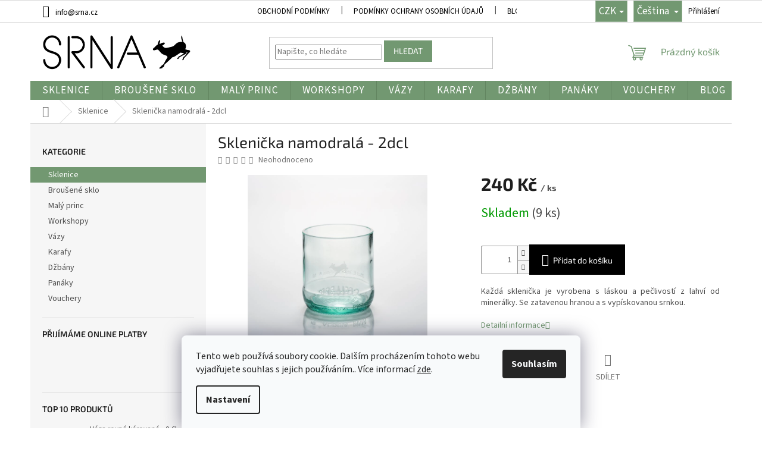

--- FILE ---
content_type: text/html; charset=utf-8
request_url: https://www.srna.cz/sklenicka-namodrala-2-dcl/
body_size: 28603
content:
<!doctype html><html lang="cs" dir="ltr" class="header-background-light external-fonts-loaded"><head><meta charset="utf-8" /><meta name="viewport" content="width=device-width,initial-scale=1" /><title>Sklenička namodralá - 2dcl | SRNA</title><link rel="preconnect" href="https://cdn.myshoptet.com" /><link rel="dns-prefetch" href="https://cdn.myshoptet.com" /><link rel="preload" href="https://cdn.myshoptet.com/prj/dist/master/cms/libs/jquery/jquery-1.11.3.min.js" as="script" /><link href="https://cdn.myshoptet.com/prj/dist/master/cms/templates/frontend_templates/shared/css/font-face/source-sans-3.css" rel="stylesheet"><link href="https://cdn.myshoptet.com/prj/dist/master/cms/templates/frontend_templates/shared/css/font-face/exo-2.css" rel="stylesheet"><link href="https://cdn.myshoptet.com/prj/dist/master/shop/dist/font-shoptet-11.css.62c94c7785ff2cea73b2.css" rel="stylesheet"><script>
dataLayer = [];
dataLayer.push({'shoptet' : {
    "pageId": 705,
    "pageType": "productDetail",
    "currency": "CZK",
    "currencyInfo": {
        "decimalSeparator": ",",
        "exchangeRate": 1,
        "priceDecimalPlaces": 2,
        "symbol": "K\u010d",
        "symbolLeft": 0,
        "thousandSeparator": " "
    },
    "language": "cs",
    "projectId": 591304,
    "product": {
        "id": 414,
        "guid": "a20f67a8-2632-11ee-97c9-52184aa0ea29",
        "hasVariants": false,
        "codes": [
            {
                "code": 12413,
                "quantity": "9",
                "stocks": [
                    {
                        "id": "ext",
                        "quantity": "9"
                    }
                ]
            }
        ],
        "code": "12413",
        "name": "Skleni\u010dka namodral\u00e1 - 2dcl",
        "appendix": "",
        "weight": 0.20000000000000001,
        "manufacturerGuid": "1EF53354558F6DC2A1F6DA0BA3DED3EE",
        "currentCategory": "Sklenice",
        "currentCategoryGuid": "42f7f86f-2614-11ee-8650-ae9bead08f02",
        "defaultCategory": "Sklenice",
        "defaultCategoryGuid": "42f7f86f-2614-11ee-8650-ae9bead08f02",
        "currency": "CZK",
        "priceWithVat": 240
    },
    "stocks": [
        {
            "id": "ext",
            "title": "Sklad",
            "isDeliveryPoint": 0,
            "visibleOnEshop": 1
        }
    ],
    "cartInfo": {
        "id": null,
        "freeShipping": false,
        "freeShippingFrom": 0,
        "leftToFreeGift": {
            "formattedPrice": "0 K\u010d",
            "priceLeft": 0
        },
        "freeGift": false,
        "leftToFreeShipping": {
            "priceLeft": 0,
            "dependOnRegion": 0,
            "formattedPrice": "0 K\u010d"
        },
        "discountCoupon": [],
        "getNoBillingShippingPrice": {
            "withoutVat": 0,
            "vat": 0,
            "withVat": 0
        },
        "cartItems": [],
        "taxMode": "ORDINARY"
    },
    "cart": [],
    "customer": {
        "priceRatio": 1,
        "priceListId": 1,
        "groupId": null,
        "registered": false,
        "mainAccount": false
    }
}});
dataLayer.push({'cookie_consent' : {
    "marketing": "denied",
    "analytics": "denied"
}});
document.addEventListener('DOMContentLoaded', function() {
    shoptet.consent.onAccept(function(agreements) {
        if (agreements.length == 0) {
            return;
        }
        dataLayer.push({
            'cookie_consent' : {
                'marketing' : (agreements.includes(shoptet.config.cookiesConsentOptPersonalisation)
                    ? 'granted' : 'denied'),
                'analytics': (agreements.includes(shoptet.config.cookiesConsentOptAnalytics)
                    ? 'granted' : 'denied')
            },
            'event': 'cookie_consent'
        });
    });
});
</script>

<!-- Google Tag Manager -->
<script>(function(w,d,s,l,i){w[l]=w[l]||[];w[l].push({'gtm.start':
new Date().getTime(),event:'gtm.js'});var f=d.getElementsByTagName(s)[0],
j=d.createElement(s),dl=l!='dataLayer'?'&l='+l:'';j.async=true;j.src=
'https://www.googletagmanager.com/gtm.js?id='+i+dl;f.parentNode.insertBefore(j,f);
})(window,document,'script','dataLayer','GTM-MD6RBCKD');</script>
<!-- End Google Tag Manager -->

<meta property="og:type" content="website"><meta property="og:site_name" content="srna.cz"><meta property="og:url" content="https://www.srna.cz/sklenicka-namodrala-2-dcl/"><meta property="og:title" content="Sklenička namodralá - 2dcl | SRNA"><meta name="author" content="SRNA"><meta name="web_author" content="Shoptet.cz"><meta name="dcterms.rightsHolder" content="www.srna.cz"><meta name="robots" content="index,follow"><meta property="og:image" content="https://cdn.myshoptet.com/usr/www.srna.cz/user/shop/big/414_sklenicka-2dcl-namodrala-1.jpg?64dd3562"><meta property="og:description" content="Sklenička namodralá 2 dcl, jemný a elegantní design pro každý den. Kvalita a styl, který přináší Srna, ideální pro servírování nápojů s elegancí."><meta name="description" content="Sklenička namodralá 2 dcl, jemný a elegantní design pro každý den. Kvalita a styl, který přináší Srna, ideální pro servírování nápojů s elegancí."><meta property="product:price:amount" content="240"><meta property="product:price:currency" content="CZK"><style>:root {--color-primary: #729871;--color-primary-h: 118;--color-primary-s: 16%;--color-primary-l: 52%;--color-primary-hover: #729871;--color-primary-hover-h: 118;--color-primary-hover-s: 16%;--color-primary-hover-l: 52%;--color-secondary: #000000;--color-secondary-h: 0;--color-secondary-s: 0%;--color-secondary-l: 0%;--color-secondary-hover: #000000;--color-secondary-hover-h: 0;--color-secondary-hover-s: 0%;--color-secondary-hover-l: 0%;--color-tertiary: #729871;--color-tertiary-h: 118;--color-tertiary-s: 16%;--color-tertiary-l: 52%;--color-tertiary-hover: #000000;--color-tertiary-hover-h: 0;--color-tertiary-hover-s: 0%;--color-tertiary-hover-l: 0%;--color-header-background: #ffffff;--template-font: "Source Sans 3";--template-headings-font: "Exo 2";--header-background-url: url("[data-uri]");--cookies-notice-background: #F8FAFB;--cookies-notice-color: #252525;--cookies-notice-button-hover: #27263f;--cookies-notice-link-hover: #3b3a5f;--templates-update-management-preview-mode-content: "Náhled aktualizací šablony je aktivní pro váš prohlížeč."}</style>
    
    <link href="https://cdn.myshoptet.com/prj/dist/master/shop/dist/main-11.less.5a24dcbbdabfd189c152.css" rel="stylesheet" />
                <link href="https://cdn.myshoptet.com/prj/dist/master/shop/dist/mobile-header-v1-11.less.1ee105d41b5f713c21aa.css" rel="stylesheet" />
    
    <script>var shoptet = shoptet || {};</script>
    <script src="https://cdn.myshoptet.com/prj/dist/master/shop/dist/main-3g-header.js.05f199e7fd2450312de2.js"></script>
<!-- User include --><!-- api 1612(1202) html code header -->
<script id='pixel-chaty' async='true' src='https://cdn.chaty.app/pixel.js?id=hh31kFYJ'></script>
<!-- project html code header -->
<!-- Google tag (gtag.js) -->
<script async src="https://www.googletagmanager.com/gtag/js?id=G-SK8DQ4TCZ9">
</script>
<meta name="google-site-verification" content="k9qPUVSHHaBMRsaA8MIjCCDP78QaBSIx4PxJQgVFeZ4" />
<script>
  window.dataLayer = window.dataLayer || [];
  function gtag(){dataLayer.push(arguments);}
  gtag('js', new Date());
  gtag('config', 'G-SK8DQ4TCZ9');
</script>
<meta name="google-site-verification" content="RzIKuHESUHJurenb938rgc4X8FZw6kVfdS76A2q2T1g" />
<style>
	body{
  	font-family: url(https://fonts.google.com/specimen/Didact+Gothic?query=Didact+Gothic);
  }
  #cboxOverlay{
  visibility: hidden !important;
  }
  #colorbox{
  display: none !important;
  }
 .navigation-in ul li a b {
    font-weight: 400;
    font-size: 17px;
    text-transform: uppercase;
    letter-spacing: 1px;
    }
 	.navigation-in ul:hover li:hover a:hover b:hover {
    text-shadow: none;
    }
  .btn.btn-default, a.btn.btn-default {
    color: #fff;
    border-color: #729871;
    background-color: #729871;
		}
  .btn.btn-default, a.btn.btn-default {
    color: #fff;
    border-color: #729871;
    background-color: #729871;
		}
  .header-top .btn.cart-count .cart-price:hover {
    color: black;
}
.btn.btn-cart
{
	background-color: #729871;
  border: none;
}

.flag.flag-freeshipping {
    display: none;
}
.languagesMenu__header{
	font-size: 17px !important;
  color: white !important;
  background-color: #729871;
}
.top-navigation-bar{
		font-size: 17px !important;
  color: black !important;
}
.top-navigation-bar a{
		font-size: 13px !important;
  color: black !important;
} 
.name{
	color:black !important;
}
.extended-banner-title{
	font-size: 30px !important;
  left: 20px !important;
  top: 20px !important;
  padding: 5px 20px 5px !important;
  font-weight: 400;
  border: none !important;
  background-color: white !important;
}
.extended-banner-text{
	padding: 5px 20px 5px !important;
  font-size: 25px !important;
  left: 20px !important;
  bottom: 20px !important;
  background-color: white !important;
}
.magic:hover{
	--_p: 75%;
  filter: grayscale(0%);
}
.content-inner {
    max-width: 1200px !important;
}
.mobile
{
    text-align: center !important;
}
.instagram-widget{
	max-width: 100% !important;
}
/**.top-navigation-bar{
	z-index: 99999999;
} **/

.benefitBanner__item{
	justify-content: center;
}
@media only screen and (max-width: 767px){
body{
	text-align: center;
}
.latest-contribution-wrapper{
	text-align: left;
}
.content{
	max-width:1200px !important;
}
.content-wrapper-in{
	justify-content:center !important;
}
}
.welcome div{
		max-width:1200px !important;
}
.welcome h1{
	max-width:1200px !important;
  text-align:center !important;
}
.counter-widget {
  display: flex;
  gap: 2rem;
  text-align:center;
}
.widgetos {
  display: flex;
  border: 4px solid #729871;
  border-radius: 5px;
  justify-content: center;
  align-items: center;
  font-size: 20px;
  transition: 0.5s;
  width: 30%;
}
.widgetos .number{
	text-align:center;
}
.widgetos:hover {
  transform: scale(1.05);
}
.counter-wrapper {
  display: flex;
  flex-direction: column;
  gap: 5px;
}
.number {
  font-size: 3rem;
  color: #729871;
  font-weight: 600;
}
.custom-icon {
  flex-basis: 20%;
  max-width: 100px;
  min-width: 40px;
  margin-left: auto;
}
.plus-gallery-item{
	border: none !important;
}
@media only screen and (max-width:1000px){
.counter-widget{
	flex-direction: column;
}
.widgetos{
	width:65%;
  font-size: 15px;
  flex-direction:column;
}
.widgetos .number{
	text-align:center;
  font-size: 2.5rem;
}
.widgetos .custom-icon{
	max-width: 50px;
  margin-right:auto;
}
}
</style>
<!-- /User include --><link rel="shortcut icon" href="/favicon.ico" type="image/x-icon" /><link rel="canonical" href="https://www.srna.cz/sklenicka-namodrala-2-dcl/" /><link rel="alternate" hreflang="cs" href="https://www.srna.cz/sklenicka-namodrala-2-dcl/" /><link rel="alternate" hreflang="en" href="https://www.srna.cz/en/glass-2-dcl-bluish/" /><link rel="alternate" hreflang="x-default" href="https://www.srna.cz/sklenicka-namodrala-2-dcl/" />    <!-- Global site tag (gtag.js) - Google Analytics -->
    <script async src="https://www.googletagmanager.com/gtag/js?id=G-7XL5DDN3Q0"></script>
    <script>
        
        window.dataLayer = window.dataLayer || [];
        function gtag(){dataLayer.push(arguments);}
        

                    console.debug('default consent data');

            gtag('consent', 'default', {"ad_storage":"denied","analytics_storage":"denied","ad_user_data":"denied","ad_personalization":"denied","wait_for_update":500});
            dataLayer.push({
                'event': 'default_consent'
            });
        
        gtag('js', new Date());

        
                gtag('config', 'G-7XL5DDN3Q0', {"groups":"GA4","send_page_view":false,"content_group":"productDetail","currency":"CZK","page_language":"cs"});
        
        
        
        
        
        
                    gtag('event', 'page_view', {"send_to":"GA4","page_language":"cs","content_group":"productDetail","currency":"CZK"});
        
                gtag('set', 'currency', 'CZK');

        gtag('event', 'view_item', {
            "send_to": "UA",
            "items": [
                {
                    "id": "12413",
                    "name": "Skleni\u010dka namodral\u00e1 - 2dcl",
                    "category": "Sklenice",
                                        "brand": "Srna",
                                                            "price": 240
                }
            ]
        });
        
        
        
        
        
                    gtag('event', 'view_item', {"send_to":"GA4","page_language":"cs","content_group":"productDetail","value":240,"currency":"CZK","items":[{"item_id":"12413","item_name":"Skleni\u010dka namodral\u00e1 - 2dcl","item_brand":"Srna","item_category":"Sklenice","price":240,"quantity":1,"index":0}]});
        
        
        
        
        
        
        
        document.addEventListener('DOMContentLoaded', function() {
            if (typeof shoptet.tracking !== 'undefined') {
                for (var id in shoptet.tracking.bannersList) {
                    gtag('event', 'view_promotion', {
                        "send_to": "UA",
                        "promotions": [
                            {
                                "id": shoptet.tracking.bannersList[id].id,
                                "name": shoptet.tracking.bannersList[id].name,
                                "position": shoptet.tracking.bannersList[id].position
                            }
                        ]
                    });
                }
            }

            shoptet.consent.onAccept(function(agreements) {
                if (agreements.length !== 0) {
                    console.debug('gtag consent accept');
                    var gtagConsentPayload =  {
                        'ad_storage': agreements.includes(shoptet.config.cookiesConsentOptPersonalisation)
                            ? 'granted' : 'denied',
                        'analytics_storage': agreements.includes(shoptet.config.cookiesConsentOptAnalytics)
                            ? 'granted' : 'denied',
                                                                                                'ad_user_data': agreements.includes(shoptet.config.cookiesConsentOptPersonalisation)
                            ? 'granted' : 'denied',
                        'ad_personalization': agreements.includes(shoptet.config.cookiesConsentOptPersonalisation)
                            ? 'granted' : 'denied',
                        };
                    console.debug('update consent data', gtagConsentPayload);
                    gtag('consent', 'update', gtagConsentPayload);
                    dataLayer.push(
                        { 'event': 'update_consent' }
                    );
                }
            });
        });
    </script>
</head><body class="desktop id-705 in-sklenice template-11 type-product type-detail multiple-columns-body columns-3 ums_forms_redesign--off ums_a11y_category_page--on ums_discussion_rating_forms--off ums_flags_display_unification--on ums_a11y_login--off mobile-header-version-1"><noscript>
    <style>
        #header {
            padding-top: 0;
            position: relative !important;
            top: 0;
        }
        .header-navigation {
            position: relative !important;
        }
        .overall-wrapper {
            margin: 0 !important;
        }
        body:not(.ready) {
            visibility: visible !important;
        }
    </style>
    <div class="no-javascript">
        <div class="no-javascript__title">Musíte změnit nastavení vašeho prohlížeče</div>
        <div class="no-javascript__text">Podívejte se na: <a href="https://www.google.com/support/bin/answer.py?answer=23852">Jak povolit JavaScript ve vašem prohlížeči</a>.</div>
        <div class="no-javascript__text">Pokud používáte software na blokování reklam, může být nutné povolit JavaScript z této stránky.</div>
        <div class="no-javascript__text">Děkujeme.</div>
    </div>
</noscript>

        <div id="fb-root"></div>
        <script>
            window.fbAsyncInit = function() {
                FB.init({
                    autoLogAppEvents : true,
                    xfbml            : true,
                    version          : 'v24.0'
                });
            };
        </script>
        <script async defer crossorigin="anonymous" src="https://connect.facebook.net/cs_CZ/sdk.js#xfbml=1&version=v24.0"></script>
<!-- Google Tag Manager (noscript) -->
<noscript><iframe src="https://www.googletagmanager.com/ns.html?id=GTM-MD6RBCKD"
height="0" width="0" style="display:none;visibility:hidden"></iframe></noscript>
<!-- End Google Tag Manager (noscript) -->

    <div class="siteCookies siteCookies--bottom siteCookies--light js-siteCookies" role="dialog" data-testid="cookiesPopup" data-nosnippet>
        <div class="siteCookies__form">
            <div class="siteCookies__content">
                <div class="siteCookies__text">
                    Tento web používá soubory cookie. Dalším procházením tohoto webu vyjadřujete souhlas s jejich používáním.. Více informací <a href="/podminky-ochrany-osobnich-udaju/" target="\" _blank="" rel="\" noreferrer="">zde</a>.
                </div>
                <p class="siteCookies__links">
                    <button class="siteCookies__link js-cookies-settings" aria-label="Nastavení cookies" data-testid="cookiesSettings">Nastavení</button>
                </p>
            </div>
            <div class="siteCookies__buttonWrap">
                                <button class="siteCookies__button js-cookiesConsentSubmit" value="all" aria-label="Přijmout cookies" data-testid="buttonCookiesAccept">Souhlasím</button>
            </div>
        </div>
        <script>
            document.addEventListener("DOMContentLoaded", () => {
                const siteCookies = document.querySelector('.js-siteCookies');
                document.addEventListener("scroll", shoptet.common.throttle(() => {
                    const st = document.documentElement.scrollTop;
                    if (st > 1) {
                        siteCookies.classList.add('siteCookies--scrolled');
                    } else {
                        siteCookies.classList.remove('siteCookies--scrolled');
                    }
                }, 100));
            });
        </script>
    </div>
<a href="#content" class="skip-link sr-only">Přejít na obsah</a><div class="overall-wrapper"><div class="user-action"><div class="container"><div class="user-action-in"><div class="user-action-login popup-widget login-widget"><div class="popup-widget-inner"><h2 id="loginHeading">Přihlášení k vašemu účtu</h2><div id="customerLogin"><form action="/action/Customer/Login/" method="post" id="formLoginIncluded" class="csrf-enabled formLogin" data-testid="formLogin"><input type="hidden" name="referer" value="" /><div class="form-group"><div class="input-wrapper email js-validated-element-wrapper no-label"><input type="email" name="email" class="form-control" autofocus placeholder="E-mailová adresa (např. jan@novak.cz)" data-testid="inputEmail" autocomplete="email" required /></div></div><div class="form-group"><div class="input-wrapper password js-validated-element-wrapper no-label"><input type="password" name="password" class="form-control" placeholder="Heslo" data-testid="inputPassword" autocomplete="current-password" required /><span class="no-display">Nemůžete vyplnit toto pole</span><input type="text" name="surname" value="" class="no-display" /></div></div><div class="form-group"><div class="login-wrapper"><button type="submit" class="btn btn-secondary btn-text btn-login" data-testid="buttonSubmit">Přihlásit se</button><div class="password-helper"><a href="/registrace/" data-testid="signup" rel="nofollow">Nová registrace</a><a href="/klient/zapomenute-heslo/" rel="nofollow">Zapomenuté heslo</a></div></div></div></form>
</div></div></div>
    <div id="cart-widget" class="user-action-cart popup-widget cart-widget loader-wrapper" data-testid="popupCartWidget" role="dialog" aria-hidden="true"><div class="popup-widget-inner cart-widget-inner place-cart-here"><div class="loader-overlay"><div class="loader"></div></div></div><div class="cart-widget-button"><a href="/kosik/" class="btn btn-conversion" id="continue-order-button" rel="nofollow" data-testid="buttonNextStep">Pokračovat do košíku</a></div></div></div>
</div></div><div class="top-navigation-bar" data-testid="topNavigationBar">

    <div class="container">

        <div class="top-navigation-contacts">
            <strong>Zákaznická podpora:</strong><a href="mailto:info@srna.cz" class="project-email" data-testid="contactboxEmail"><span>info@srna.cz</span></a>        </div>

                            <div class="top-navigation-menu">
                <div class="top-navigation-menu-trigger"></div>
                <ul class="top-navigation-bar-menu">
                                            <li class="top-navigation-menu-item-39">
                            <a href="/obchodni-podminky/">Obchodní podmínky</a>
                        </li>
                                            <li class="top-navigation-menu-item-691">
                            <a href="/podminky-ochrany-osobnich-udaju/">Podmínky ochrany osobních údajů </a>
                        </li>
                                            <li class="top-navigation-menu-item-735">
                            <a href="/blog/">Blog</a>
                        </li>
                                            <li class="top-navigation-menu-item-29">
                            <a href="/kontakt/">Kontakt</a>
                        </li>
                                    </ul>
                <ul class="top-navigation-bar-menu-helper"></ul>
            </div>
        
        <div class="top-navigation-tools top-navigation-tools--language">
            <div class="responsive-tools">
                <a href="#" class="toggle-window" data-target="search" aria-label="Hledat" data-testid="linkSearchIcon"></a>
                                                            <a href="#" class="toggle-window" data-target="login"></a>
                                                    <a href="#" class="toggle-window" data-target="navigation" aria-label="Menu" data-testid="hamburgerMenu"></a>
            </div>
                <div class="languagesMenu">
        <button id="topNavigationDropdown" class="languagesMenu__flags" type="button" data-toggle="dropdown" aria-haspopup="true" aria-expanded="false">
            <svg aria-hidden="true" style="position: absolute; width: 0; height: 0; overflow: hidden;" version="1.1" xmlns="http://www.w3.org/2000/svg" xmlns:xlink="http://www.w3.org/1999/xlink"><defs><symbol id="shp-flag-CZ" viewBox="0 0 32 32"><title>CZ</title><path fill="#0052b4" style="fill: var(--color20, #0052b4)" d="M0 5.334h32v21.333h-32v-21.333z"></path><path fill="#d80027" style="fill: var(--color19, #d80027)" d="M32 16v10.666h-32l13.449-10.666z"></path><path fill="#f0f0f0" style="fill: var(--color21, #f0f0f0)" d="M32 5.334v10.666h-18.551l-13.449-10.666z"></path></symbol><symbol id="shp-flag-GB" viewBox="0 0 32 32"><title>GB</title><path fill="#f0f0f0" style="fill: var(--color21, #f0f0f0)" d="M0 5.333h32v21.334h-32v-21.334z"></path><path fill="#d80027" style="fill: var(--color19, #d80027)" d="M18 5.333h-4v8.667h-14v4h14v8.667h4v-8.667h14v-4h-14z"></path><path fill="#0052b4" style="fill: var(--color20, #0052b4)" d="M24.612 19.71l7.388 4.105v-4.105z"></path><path fill="#0052b4" style="fill: var(--color20, #0052b4)" d="M19.478 19.71l12.522 6.957v-1.967l-8.981-4.989z"></path><path fill="#0052b4" style="fill: var(--color20, #0052b4)" d="M28.665 26.666l-9.186-5.104v5.104z"></path><path fill="#f0f0f0" style="fill: var(--color21, #f0f0f0)" d="M19.478 19.71l12.522 6.957v-1.967l-8.981-4.989z"></path><path fill="#d80027" style="fill: var(--color19, #d80027)" d="M19.478 19.71l12.522 6.957v-1.967l-8.981-4.989z"></path><path fill="#0052b4" style="fill: var(--color20, #0052b4)" d="M5.646 19.71l-5.646 3.137v-3.137z"></path><path fill="#0052b4" style="fill: var(--color20, #0052b4)" d="M12.522 20.594v6.072h-10.929z"></path><path fill="#d80027" style="fill: var(--color19, #d80027)" d="M8.981 19.71l-8.981 4.989v1.967l12.522-6.957z"></path><path fill="#0052b4" style="fill: var(--color20, #0052b4)" d="M7.388 12.29l-7.388-4.105v4.105z"></path><path fill="#0052b4" style="fill: var(--color20, #0052b4)" d="M12.522 12.29l-12.522-6.957v1.967l8.981 4.989z"></path><path fill="#0052b4" style="fill: var(--color20, #0052b4)" d="M3.335 5.333l9.186 5.104v-5.104z"></path><path fill="#f0f0f0" style="fill: var(--color21, #f0f0f0)" d="M12.522 12.29l-12.522-6.957v1.967l8.981 4.989z"></path><path fill="#d80027" style="fill: var(--color19, #d80027)" d="M12.522 12.29l-12.522-6.957v1.967l8.981 4.989z"></path><path fill="#0052b4" style="fill: var(--color20, #0052b4)" d="M26.354 12.29l5.646-3.137v3.137z"></path><path fill="#0052b4" style="fill: var(--color20, #0052b4)" d="M19.478 11.405v-6.072h10.929z"></path><path fill="#d80027" style="fill: var(--color19, #d80027)" d="M23.019 12.29l8.981-4.989v-1.967l-12.522 6.957z"></path></symbol></defs></svg>
            <svg class="shp-flag shp-flag-CZ">
                <use xlink:href="#shp-flag-CZ"></use>
            </svg>
            <span class="caret"></span>
        </button>
        <div class="languagesMenu__content" aria-labelledby="topNavigationDropdown">
                            <div class="languagesMenu__box toggle-window js-languagesMenu__box" data-hover="true" data-target="currency">
                    <div class="languagesMenu__header languagesMenu__header--name">Měna</div>
                    <div class="languagesMenu__header languagesMenu__header--actual" data-toggle="dropdown">CZK<span class="caret"></span></div>
                    <ul class="languagesMenu__list languagesMenu__list--currency">
                                                    <li class="languagesMenu__list__item">
                                <a href="/action/Currency/changeCurrency/?currencyCode=CZK" rel="nofollow" class="languagesMenu__list__link languagesMenu__list__link--currency">CZK</a>
                            </li>
                                                    <li class="languagesMenu__list__item">
                                <a href="/action/Currency/changeCurrency/?currencyCode=EUR" rel="nofollow" class="languagesMenu__list__link languagesMenu__list__link--currency">EUR</a>
                            </li>
                                            </ul>
                </div>
                                        <div class="languagesMenu__box toggle-window js-languagesMenu__box" data-hover="true" data-target="language">
                    <div class="languagesMenu__header languagesMenu__header--name">Jazyk</div>
                    <div class="languagesMenu__header languagesMenu__header--actual" data-toggle="dropdown">
                                                                                    
                                    Čeština
                                
                                                                                                                                <span class="caret"></span>
                    </div>
                    <ul class="languagesMenu__list languagesMenu__list--language">
                                                    <li>
                                <a href="/action/Language/changeLanguage/?language=cs" rel="nofollow" class="languagesMenu__list__link">
                                    <svg class="shp-flag shp-flag-CZ">
                                        <use xlink:href="#shp-flag-CZ"></use>
                                    </svg>
                                    <span class="languagesMenu__list__name languagesMenu__list__name--actual">Čeština</span>
                                </a>
                            </li>
                                                    <li>
                                <a href="/action/Language/changeLanguage/?language=en" rel="nofollow" class="languagesMenu__list__link">
                                    <svg class="shp-flag shp-flag-GB">
                                        <use xlink:href="#shp-flag-GB"></use>
                                    </svg>
                                    <span class="languagesMenu__list__name">English</span>
                                </a>
                            </li>
                                            </ul>
                </div>
                    </div>
    </div>
            <a href="/login/?backTo=%2Fsklenicka-namodrala-2-dcl%2F" class="top-nav-button top-nav-button-login primary login toggle-window" data-target="login" data-testid="signin" rel="nofollow"><span>Přihlášení</span></a>        </div>

    </div>

</div>
<header id="header"><div class="container navigation-wrapper">
    <div class="header-top">
        <div class="site-name-wrapper">
            <div class="site-name"><a href="/" data-testid="linkWebsiteLogo"><img src="https://cdn.myshoptet.com/usr/www.srna.cz/user/logos/logo-srna.png" alt="SRNA" fetchpriority="low" /></a></div>        </div>
        <div class="search" itemscope itemtype="https://schema.org/WebSite">
            <meta itemprop="headline" content="Sklenice"/><meta itemprop="url" content="https://www.srna.cz"/><meta itemprop="text" content="Sklenička namodralá 2 dcl, jemný a elegantní design pro každý den. Kvalita a styl, který přináší Srna, ideální pro servírování nápojů s elegancí."/>            <form action="/action/ProductSearch/prepareString/" method="post"
    id="formSearchForm" class="search-form compact-form js-search-main"
    itemprop="potentialAction" itemscope itemtype="https://schema.org/SearchAction" data-testid="searchForm">
    <fieldset>
        <meta itemprop="target"
            content="https://www.srna.cz/vyhledavani/?string={string}"/>
        <input type="hidden" name="language" value="cs"/>
        
            
<input
    type="search"
    name="string"
        class="query-input form-control search-input js-search-input"
    placeholder="Napište, co hledáte"
    autocomplete="off"
    required
    itemprop="query-input"
    aria-label="Vyhledávání"
    data-testid="searchInput"
>
            <button type="submit" class="btn btn-default" data-testid="searchBtn">Hledat</button>
        
    </fieldset>
</form>
        </div>
        <div class="navigation-buttons">
                
    <a href="/kosik/" class="btn btn-icon toggle-window cart-count" data-target="cart" data-hover="true" data-redirect="true" data-testid="headerCart" rel="nofollow" aria-haspopup="dialog" aria-expanded="false" aria-controls="cart-widget">
        
                <span class="sr-only">Nákupní košík</span>
        
            <span class="cart-price visible-lg-inline-block" data-testid="headerCartPrice">
                                    Prázdný košík                            </span>
        
    
            </a>
        </div>
    </div>
    <nav id="navigation" aria-label="Hlavní menu" data-collapsible="true"><div class="navigation-in menu"><ul class="menu-level-1" role="menubar" data-testid="headerMenuItems"><li class="menu-item-705" role="none"><a href="/sklenice/" class="active" data-testid="headerMenuItem" role="menuitem" aria-expanded="false"><b>Sklenice</b></a></li>
<li class="menu-item-729" role="none"><a href="/brousene-sklo/" data-testid="headerMenuItem" role="menuitem" aria-expanded="false"><b>Broušené sklo</b></a></li>
<li class="menu-item-1072" role="none"><a href="/maly-princ/" data-testid="headerMenuItem" role="menuitem" aria-expanded="false"><b>Malý princ</b></a></li>
<li class="menu-item-726" role="none"><a href="/workshopy/" data-testid="headerMenuItem" role="menuitem" aria-expanded="false"><b>Workshopy</b></a></li>
<li class="menu-item-708" role="none"><a href="/vazy/" data-testid="headerMenuItem" role="menuitem" aria-expanded="false"><b>Vázy</b></a></li>
<li class="menu-item-711" role="none"><a href="/karafy/" data-testid="headerMenuItem" role="menuitem" aria-expanded="false"><b>Karafy</b></a></li>
<li class="menu-item-714" role="none"><a href="/dzbany/" data-testid="headerMenuItem" role="menuitem" aria-expanded="false"><b>Džbány</b></a></li>
<li class="menu-item-717" role="none"><a href="/panaky/" data-testid="headerMenuItem" role="menuitem" aria-expanded="false"><b>Panáky</b></a></li>
<li class="menu-item-984" role="none"><a href="/vouchery/" data-testid="headerMenuItem" role="menuitem" aria-expanded="false"><b>Vouchery</b></a></li>
<li class="menu-item-735" role="none"><a href="/blog/" data-testid="headerMenuItem" role="menuitem" aria-expanded="false"><b>Blog</b></a></li>
<li class="menu-item-1066" role="none"><a href="/pro-firmy/" data-testid="headerMenuItem" role="menuitem" aria-expanded="false"><b>Pro firmy</b></a></li>
<li class="menu-item-1063" role="none"><a href="/trhy/" data-testid="headerMenuItem" role="menuitem" aria-expanded="false"><b>Trhy</b></a></li>
</ul>
    <ul class="navigationActions" role="menu">
                    <li class="ext" role="none">
                <a href="#">
                                            <span class="navigationActions__flagWrapper">
                            <span>CZK /</span>
                            <svg class="shp-flag shp-flag-CZ navigationActions__flag navigationActions__flag-right">
                                <use xlink:href="#shp-flag-CZ"></use>
                            </svg>
                        </span>
                                        <span class="submenu-arrow"></span>
                </a>
                <ul class="navigationActions__submenu menu-level-2" role="menu">
                    <li role="none">
                                                    <ul role="menu">
                                                                    <li class="navigationActions__submenu__item navigationActions__submenu__item--active" role="none">
                                        <a href="/action/Currency/changeCurrency/?currencyCode=CZK" rel="nofollow" role="menuitem">CZK</a>
                                    </li>
                                                                    <li class="navigationActions__submenu__item" role="none">
                                        <a href="/action/Currency/changeCurrency/?currencyCode=EUR" rel="nofollow" role="menuitem">EUR</a>
                                    </li>
                                                            </ul>
                                                                            <ul role="menu">
                                                                    <li class="navigationActions__submenu__item  navigationActions__submenu__item--active" role="none">
                                        <a href="/action/Language/changeLanguage/?language=cs" class="navigationActions__link--flag" rel="nofollow" role="menuitem">
                                            <span class="navigationActions__flagWrapper">
                                                <svg class="shp-flag shp-flag-CZ navigationActions__flag navigationActions__flag-left">
                                                    <use xlink:href="#shp-flag-CZ"></use>
                                                </svg>
                                                <span>Čeština</span>
                                            </span>
                                        </a>
                                    </li>
                                                                    <li class="navigationActions__submenu__item" role="none">
                                        <a href="/action/Language/changeLanguage/?language=en" class="navigationActions__link--flag" rel="nofollow" role="menuitem">
                                            <span class="navigationActions__flagWrapper">
                                                <svg class="shp-flag shp-flag-GB navigationActions__flag navigationActions__flag-left">
                                                    <use xlink:href="#shp-flag-GB"></use>
                                                </svg>
                                                <span>English</span>
                                            </span>
                                        </a>
                                    </li>
                                                            </ul>
                                            </li>
                </ul>
            </li>
                            <li role="none">
                                    <a href="/login/?backTo=%2Fsklenicka-namodrala-2-dcl%2F" rel="nofollow" data-testid="signin" role="menuitem"><span>Přihlášení</span></a>
                            </li>
                        </ul>
</div><span class="navigation-close"></span></nav><div class="menu-helper" data-testid="hamburgerMenu"><span>Více</span></div>
</div></header><!-- / header -->


                    <div class="container breadcrumbs-wrapper">
            <div class="breadcrumbs navigation-home-icon-wrapper" itemscope itemtype="https://schema.org/BreadcrumbList">
                                                                            <span id="navigation-first" data-basetitle="SRNA" itemprop="itemListElement" itemscope itemtype="https://schema.org/ListItem">
                <a href="/" itemprop="item" class="navigation-home-icon"><span class="sr-only" itemprop="name">Domů</span></a>
                <span class="navigation-bullet">/</span>
                <meta itemprop="position" content="1" />
            </span>
                                <span id="navigation-1" itemprop="itemListElement" itemscope itemtype="https://schema.org/ListItem">
                <a href="/sklenice/" itemprop="item" data-testid="breadcrumbsSecondLevel"><span itemprop="name">Sklenice</span></a>
                <span class="navigation-bullet">/</span>
                <meta itemprop="position" content="2" />
            </span>
                                            <span id="navigation-2" itemprop="itemListElement" itemscope itemtype="https://schema.org/ListItem" data-testid="breadcrumbsLastLevel">
                <meta itemprop="item" content="https://www.srna.cz/sklenicka-namodrala-2-dcl/" />
                <meta itemprop="position" content="3" />
                <span itemprop="name" data-title="Sklenička namodralá - 2dcl">Sklenička namodralá - 2dcl <span class="appendix"></span></span>
            </span>
            </div>
        </div>
    
<div id="content-wrapper" class="container content-wrapper">
    
    <div class="content-wrapper-in">
                                                <aside class="sidebar sidebar-left"  data-testid="sidebarMenu">
                                                                                                <div class="sidebar-inner">
                                                                                                        <div class="box box-bg-variant box-categories">    <div class="skip-link__wrapper">
        <span id="categories-start" class="skip-link__target js-skip-link__target sr-only" tabindex="-1">&nbsp;</span>
        <a href="#categories-end" class="skip-link skip-link--start sr-only js-skip-link--start">Přeskočit kategorie</a>
    </div>

<h4>Kategorie</h4>


<div id="categories"><div class="categories cat-01 active expanded" id="cat-705"><div class="topic active"><a href="/sklenice/">Sklenice<span class="cat-trigger">&nbsp;</span></a></div></div><div class="categories cat-02 expanded" id="cat-729"><div class="topic"><a href="/brousene-sklo/">Broušené sklo<span class="cat-trigger">&nbsp;</span></a></div></div><div class="categories cat-01 expanded" id="cat-1072"><div class="topic"><a href="/maly-princ/">Malý princ<span class="cat-trigger">&nbsp;</span></a></div></div><div class="categories cat-02 expanded" id="cat-726"><div class="topic"><a href="/workshopy/">Workshopy<span class="cat-trigger">&nbsp;</span></a></div></div><div class="categories cat-01 expanded" id="cat-708"><div class="topic"><a href="/vazy/">Vázy<span class="cat-trigger">&nbsp;</span></a></div></div><div class="categories cat-02 expanded" id="cat-711"><div class="topic"><a href="/karafy/">Karafy<span class="cat-trigger">&nbsp;</span></a></div></div><div class="categories cat-01 expanded" id="cat-714"><div class="topic"><a href="/dzbany/">Džbány<span class="cat-trigger">&nbsp;</span></a></div></div><div class="categories cat-02 expanded" id="cat-717"><div class="topic"><a href="/panaky/">Panáky<span class="cat-trigger">&nbsp;</span></a></div></div><div class="categories cat-01 expanded" id="cat-984"><div class="topic"><a href="/vouchery/">Vouchery<span class="cat-trigger">&nbsp;</span></a></div></div></div>

    <div class="skip-link__wrapper">
        <a href="#categories-start" class="skip-link skip-link--end sr-only js-skip-link--end" tabindex="-1" hidden>Přeskočit kategorie</a>
        <span id="categories-end" class="skip-link__target js-skip-link__target sr-only" tabindex="-1">&nbsp;</span>
    </div>
</div>
                                                                                                                                                                            <div class="box box-bg-default box-sm box-onlinePayments"><h4><span>Přijímáme online platby</span></h4>
<p class="text-center">
    <img src="data:image/svg+xml,%3Csvg%20width%3D%22148%22%20height%3D%2234%22%20xmlns%3D%22http%3A%2F%2Fwww.w3.org%2F2000%2Fsvg%22%3E%3C%2Fsvg%3E" alt="Loga kreditních karet" width="148" height="34"  data-src="https://cdn.myshoptet.com/prj/dist/master/cms/img/common/payment_logos/payments.png" fetchpriority="low" />
</p>
</div>
                                                                                                            <div class="box box-bg-variant box-sm box-topProducts">        <div class="top-products-wrapper js-top10" >
        <h4><span>Top 10 produktů</span></h4>
        <ol class="top-products">
                            <li class="display-image">
                                            <a href="/vaza-rovna-karovana-0-6-l-tmava/" class="top-products-image">
                            <img src="data:image/svg+xml,%3Csvg%20width%3D%22100%22%20height%3D%22100%22%20xmlns%3D%22http%3A%2F%2Fwww.w3.org%2F2000%2Fsvg%22%3E%3C%2Fsvg%3E" alt="Vaza-karovana-rovna-0-6l-tmava" width="100" height="100"  data-src="https://cdn.myshoptet.com/usr/www.srna.cz/user/shop/related/288_vaza-karovana-rovna-0-6l-tmava.jpg?64de3c81" fetchpriority="low" />
                        </a>
                                        <a href="/vaza-rovna-karovana-0-6-l-tmava/" class="top-products-content">
                        <span class="top-products-name">  Váza rovná károvaná - 0,6l - tmavá</span>
                        
                                                        <strong>
                                490 Kč
                                
    
                            </strong>
                                                    
                    </a>
                </li>
                            <li class="display-image">
                                            <a href="/rucne-brousena-sklenicka-zelena-3-dcl-vazka/" class="top-products-image">
                            <img src="data:image/svg+xml,%3Csvg%20width%3D%22100%22%20height%3D%22100%22%20xmlns%3D%22http%3A%2F%2Fwww.w3.org%2F2000%2Fsvg%22%3E%3C%2Fsvg%3E" alt="sklenicka-rucne-brousena-3dcl-zelena-vazka" width="100" height="100"  data-src="https://cdn.myshoptet.com/usr/www.srna.cz/user/shop/related/642_sklenicka-rucne-brousena-3dcl-zelena-vazka.jpg?64e11f75" fetchpriority="low" />
                        </a>
                                        <a href="/rucne-brousena-sklenicka-zelena-3-dcl-vazka/" class="top-products-content">
                        <span class="top-products-name">  Ručně broušená sklenička zelená - 3dcl - vážka</span>
                        
                                                        <strong>
                                690 Kč
                                
    
                            </strong>
                                                    
                    </a>
                </li>
                            <li class="display-image">
                                            <a href="/sklenicka-maly-princ-princ-a-jeho-hvezda-namodrala/" class="top-products-image">
                            <img src="data:image/svg+xml,%3Csvg%20width%3D%22100%22%20height%3D%22100%22%20xmlns%3D%22http%3A%2F%2Fwww.w3.org%2F2000%2Fsvg%22%3E%3C%2Fsvg%3E" alt="S 220925 05" width="100" height="100"  data-src="https://cdn.myshoptet.com/usr/www.srna.cz/user/shop/related/528_s-220925-05.jpg?68eea48d" fetchpriority="low" />
                        </a>
                                        <a href="/sklenicka-maly-princ-princ-a-jeho-hvezda-namodrala/" class="top-products-content">
                        <span class="top-products-name">  Sklenička Malý princ - princ a jeho hvězda - namodralá - 3dcl</span>
                        
                                                        <strong>
                                340 Kč
                                
    
                            </strong>
                                                    
                    </a>
                </li>
                            <li class="display-image">
                                            <a href="/2--jakost/" class="top-products-image">
                            <img src="data:image/svg+xml,%3Csvg%20width%3D%22100%22%20height%3D%22100%22%20xmlns%3D%22http%3A%2F%2Fwww.w3.org%2F2000%2Fsvg%22%3E%3C%2Fsvg%3E" alt="B7E2DE4E 814E 4BB9 AC9F 11274319EBD5" width="100" height="100"  data-src="https://cdn.myshoptet.com/usr/www.srna.cz/user/shop/related/895_b7e2de4e-814e-4bb9-ac9f-11274319ebd5.jpg?68d8f74c" fetchpriority="low" />
                        </a>
                                        <a href="/2--jakost/" class="top-products-content">
                        <span class="top-products-name">  2. jakost - sklenička 3 dcl</span>
                        
                                                        <strong>
                                170 Kč
                                
    
                            </strong>
                                                    
                    </a>
                </li>
                            <li class="display-image">
                                            <a href="/workshop-vyroba-sklenicek-z-lahvi-pro-1-osobu/" class="top-products-image">
                            <img src="data:image/svg+xml,%3Csvg%20width%3D%22100%22%20height%3D%22100%22%20xmlns%3D%22http%3A%2F%2Fwww.w3.org%2F2000%2Fsvg%22%3E%3C%2Fsvg%3E" alt="workshop-upcyklace-1" width="100" height="100"  data-src="https://cdn.myshoptet.com/usr/www.srna.cz/user/shop/related/594_workshop-upcyklace-1.jpg?64c90822" fetchpriority="low" />
                        </a>
                                        <a href="/workshop-vyroba-sklenicek-z-lahvi-pro-1-osobu/" class="top-products-content">
                        <span class="top-products-name">  Přihláška na výrobu skleniček z lahví pro 1 osobu</span>
                        
                                                        <strong>
                                1 990 Kč
                                
    
                            </strong>
                                                    
                    </a>
                </li>
                            <li class="display-image">
                                            <a href="/sklenicka-cira-3-dcl/" class="top-products-image">
                            <img src="data:image/svg+xml,%3Csvg%20width%3D%22100%22%20height%3D%22100%22%20xmlns%3D%22http%3A%2F%2Fwww.w3.org%2F2000%2Fsvg%22%3E%3C%2Fsvg%3E" alt="sklenicka-3dcl-cira-1" width="100" height="100"  data-src="https://cdn.myshoptet.com/usr/www.srna.cz/user/shop/related/246_sklenicka-3dcl-cira-1.jpg?64dd0b09" fetchpriority="low" />
                        </a>
                                        <a href="/sklenicka-cira-3-dcl/" class="top-products-content">
                        <span class="top-products-name">  Sklenička čirá - 3dcl</span>
                        
                                                        <strong>
                                240 Kč
                                
    
                            </strong>
                                                    
                    </a>
                </li>
                            <li class="display-image">
                                            <a href="/sada-dvou-panaku-0-5-dcl-zelena/" class="top-products-image">
                            <img src="data:image/svg+xml,%3Csvg%20width%3D%22100%22%20height%3D%22100%22%20xmlns%3D%22http%3A%2F%2Fwww.w3.org%2F2000%2Fsvg%22%3E%3C%2Fsvg%3E" alt="sada-dvou-panaku-zelene-0-5dcl-1" width="100" height="100"  data-src="https://cdn.myshoptet.com/usr/www.srna.cz/user/shop/related/830-1_sada-dvou-panaku-zelene-0-5dcl-1.jpg?665b380c" fetchpriority="low" />
                        </a>
                                        <a href="/sada-dvou-panaku-0-5-dcl-zelena/" class="top-products-content">
                        <span class="top-products-name">  Sada dvou panáků - 0,5dcl - zelená</span>
                        
                                                        <strong>
                                280 Kč
                                
    
                            </strong>
                                                    
                    </a>
                </li>
                            <li class="display-image">
                                            <a href="/sklenicka-olivova-3-dcl/" class="top-products-image">
                            <img src="data:image/svg+xml,%3Csvg%20width%3D%22100%22%20height%3D%22100%22%20xmlns%3D%22http%3A%2F%2Fwww.w3.org%2F2000%2Fsvg%22%3E%3C%2Fsvg%3E" alt="sklenicka-3dcl-olivova-1" width="100" height="100"  data-src="https://cdn.myshoptet.com/usr/www.srna.cz/user/shop/related/258-2_sklenicka-3dcl-olivova-1.jpg?64dd363f" fetchpriority="low" />
                        </a>
                                        <a href="/sklenicka-olivova-3-dcl/" class="top-products-content">
                        <span class="top-products-name">  Sklenička olivová - 3dcl</span>
                        
                                                        <strong>
                                240 Kč
                                
    
                            </strong>
                                                    
                    </a>
                </li>
                            <li class="display-image">
                                            <a href="/sklenicka-maly-princ-princ-a-jeho-hvezda-cira-3dcl/" class="top-products-image">
                            <img src="data:image/svg+xml,%3Csvg%20width%3D%22100%22%20height%3D%22100%22%20xmlns%3D%22http%3A%2F%2Fwww.w3.org%2F2000%2Fsvg%22%3E%3C%2Fsvg%3E" alt="S 220925 11" width="100" height="100"  data-src="https://cdn.myshoptet.com/usr/www.srna.cz/user/shop/related/901_s-220925-11.jpg?68f1dd10" fetchpriority="low" />
                        </a>
                                        <a href="/sklenicka-maly-princ-princ-a-jeho-hvezda-cira-3dcl/" class="top-products-content">
                        <span class="top-products-name">  Sklenička Malý princ - princ a jeho hvězda - čirá - 3dcl</span>
                        
                                                        <strong>
                                340 Kč
                                
    
                            </strong>
                                                    
                    </a>
                </li>
                            <li class="display-image">
                                            <a href="/voucher-virtualni-darkovy-poukaz-pro-1-osobu-vyroba-sklenicek-z-lahvi/" class="top-products-image">
                            <img src="data:image/svg+xml,%3Csvg%20width%3D%22100%22%20height%3D%22100%22%20xmlns%3D%22http%3A%2F%2Fwww.w3.org%2F2000%2Fsvg%22%3E%3C%2Fsvg%3E" alt="logo srna" width="100" height="100"  data-src="https://cdn.myshoptet.com/usr/www.srna.cz/user/shop/related/672_logo-srna.png?65f80b0b" fetchpriority="low" />
                        </a>
                                        <a href="/voucher-virtualni-darkovy-poukaz-pro-1-osobu-vyroba-sklenicek-z-lahvi/" class="top-products-content">
                        <span class="top-products-name">  Voucher 2026 - dárkový poukaz v PDF - výroba sklenic z láhví pro 1 osobu</span>
                        
                                                        <strong>
                                1 990 Kč
                                
    
                            </strong>
                                                    
                    </a>
                </li>
                    </ol>
    </div>
</div>
                                                                                                            <div class="box box-bg-default box-sm box-productRating">    <h4>
        <span>
                            Hodnocení zákazníků
                    </span>
    </h4>

    <div class="rate-wrapper">
            
    <div class="votes-wrap simple-vote">

            <div class="vote-wrap" data-testid="gridRating">
                            <a href="/sklenicka-cira-3-dcl/">
                                    <div class="vote-header">
                <span class="vote-pic">
                                                                        <img src="data:image/svg+xml,%3Csvg%20width%3D%2260%22%20height%3D%2260%22%20xmlns%3D%22http%3A%2F%2Fwww.w3.org%2F2000%2Fsvg%22%3E%3C%2Fsvg%3E" alt="Sklenička čirá - 3dcl" width="60" height="60"  data-src="https://cdn.myshoptet.com/usr/www.srna.cz/user/shop/related/246_sklenicka-3dcl-cira-1.jpg?64dd0b09" fetchpriority="low" />
                                                            </span>
                <span class="vote-summary">
                                                                <span class="vote-product-name vote-product-name--nowrap">
                              Sklenička čirá - 3dcl                        </span>
                                        <span class="vote-rating">
                        <span class="stars" data-testid="gridStars">
                                                                                                <span class="star star-on"></span>
                                                                                                                                <span class="star star-on"></span>
                                                                                                                                <span class="star star-on"></span>
                                                                                                                                <span class="star star-on"></span>
                                                                                                                                <span class="star star-on"></span>
                                                                                    </span>
                        <span class="vote-delimeter">|</span>
                                                                                <span class="vote-name vote-name--nowrap" data-testid="textRatingAuthor">
                            <span>Alena Pilátová</span>
                        </span>
                    
                                                </span>
                </span>
            </div>

            <div class="vote-content" data-testid="textRating">
                                                                                                    Vaše produkty znám a moc se mi líbí. Skleničky jsem objednávala jako dárek a měly úspěch.
                            </div>
            </a>
                    </div>
            <div class="vote-wrap" data-testid="gridRating">
                            <a href="/dzban-0-6-l-namodraly/">
                                    <div class="vote-header">
                <span class="vote-pic">
                                                                        <img src="data:image/svg+xml,%3Csvg%20width%3D%2260%22%20height%3D%2260%22%20xmlns%3D%22http%3A%2F%2Fwww.w3.org%2F2000%2Fsvg%22%3E%3C%2Fsvg%3E" alt="Džbán - 0,6l - namodralý" width="60" height="60"  data-src="https://cdn.myshoptet.com/usr/www.srna.cz/user/shop/related/687_dzban-namodraly-0-6l-1.jpg?653f9095" fetchpriority="low" />
                                                            </span>
                <span class="vote-summary">
                                                                <span class="vote-product-name vote-product-name--nowrap">
                              Džbán - 0,6l - namodralý                        </span>
                                        <span class="vote-rating">
                        <span class="stars" data-testid="gridStars">
                                                                                                <span class="star star-on"></span>
                                                                                                                                <span class="star star-on"></span>
                                                                                                                                <span class="star star-on"></span>
                                                                                                                                <span class="star star-on"></span>
                                                                                                                                <span class="star star-on"></span>
                                                                                    </span>
                        <span class="vote-delimeter">|</span>
                                                                                <span class="vote-name vote-name--nowrap" data-testid="textRatingAuthor">
                            <span>Helena Cvachová</span>
                        </span>
                    
                                                </span>
                </span>
            </div>

            <div class="vote-content" data-testid="textRating">
                                                                                                    kvalitní výrobek
                            </div>
            </a>
                    </div>
            <div class="vote-wrap" data-testid="gridRating">
                            <a href="/workshop-vyroba-sklenicek-z-lahvi-pro-1-osobu/">
                                    <div class="vote-header">
                <span class="vote-pic">
                                                                        <img src="data:image/svg+xml,%3Csvg%20width%3D%2260%22%20height%3D%2260%22%20xmlns%3D%22http%3A%2F%2Fwww.w3.org%2F2000%2Fsvg%22%3E%3C%2Fsvg%3E" alt="Přihláška na výrobu skleniček z lahví pro 1 osobu" width="60" height="60"  data-src="https://cdn.myshoptet.com/usr/www.srna.cz/user/shop/related/594_workshop-upcyklace-1.jpg?64c90822" fetchpriority="low" />
                                                            </span>
                <span class="vote-summary">
                                                                <span class="vote-product-name vote-product-name--nowrap">
                              Přihláška na výrobu skleniček z lahví pro 1 osobu                        </span>
                                        <span class="vote-rating">
                        <span class="stars" data-testid="gridStars">
                                                                                                <span class="star star-on"></span>
                                                                                                                                <span class="star star-on"></span>
                                                                                                                                <span class="star star-on"></span>
                                                                                                                                <span class="star star-on"></span>
                                                                                                                                <span class="star star-on"></span>
                                                                                    </span>
                        <span class="vote-delimeter">|</span>
                                                                                <span class="vote-name vote-name--nowrap" data-testid="textRatingAuthor">
                            <span>Jana Chrastilová</span>
                        </span>
                    
                                                </span>
                </span>
            </div>

            <div class="vote-content" data-testid="textRating">
                                                                                                    Úžasné, nejraději bych chodila každou neděli.
Moc děkuji 
                            </div>
            </a>
                    </div>
    </div>

    </div>
</div>
                                                                    </div>
                                                            </aside>
                            <main id="content" class="content narrow">
                            
<div class="p-detail" itemscope itemtype="https://schema.org/Product">

    
    <meta itemprop="name" content="Sklenička namodralá - 2dcl" />
    <meta itemprop="category" content="Úvodní stránka &gt; Sklenice &gt; Sklenička namodralá - 2dcl" />
    <meta itemprop="url" content="https://www.srna.cz/sklenicka-namodrala-2-dcl/" />
    <meta itemprop="image" content="https://cdn.myshoptet.com/usr/www.srna.cz/user/shop/big/414_sklenicka-2dcl-namodrala-1.jpg?64dd3562" />
            <meta itemprop="description" content="Každá sklenička je vyrobena s láskou a pečlivostí z lahví od minerálky. Se zatavenou hranou a s vypískovanou srnkou." />
                <span class="js-hidden" itemprop="manufacturer" itemscope itemtype="https://schema.org/Organization">
            <meta itemprop="name" content="Srna" />
        </span>
        <span class="js-hidden" itemprop="brand" itemscope itemtype="https://schema.org/Brand">
            <meta itemprop="name" content="Srna" />
        </span>
                                        
        <div class="p-detail-inner">

        <div class="p-detail-inner-header">
            <h1>
                  Sklenička namodralá - 2dcl            </h1>

                    </div>

        <form action="/action/Cart/addCartItem/" method="post" id="product-detail-form" class="pr-action csrf-enabled" data-testid="formProduct">

            <meta itemprop="productID" content="414" /><meta itemprop="identifier" content="a20f67a8-2632-11ee-97c9-52184aa0ea29" /><meta itemprop="sku" content="12413" /><span itemprop="offers" itemscope itemtype="https://schema.org/Offer"><link itemprop="availability" href="https://schema.org/InStock" /><meta itemprop="url" content="https://www.srna.cz/sklenicka-namodrala-2-dcl/" /><meta itemprop="price" content="240.00" /><meta itemprop="priceCurrency" content="CZK" /><link itemprop="itemCondition" href="https://schema.org/NewCondition" /></span><input type="hidden" name="productId" value="414" /><input type="hidden" name="priceId" value="414" /><input type="hidden" name="language" value="cs" />

            <div class="row product-top">

                <div class="col-xs-12">

                    <div class="p-detail-info">
                        
                                    <div class="stars-wrapper">
            
<span class="stars star-list">
                                                <a class="star star-off show-tooltip show-ratings" title="    Hodnocení:
            Neohodnoceno    "
                   href="#ratingTab" data-toggle="tab" data-external="1" data-force-scroll="1"></a>
                    
                                                <a class="star star-off show-tooltip show-ratings" title="    Hodnocení:
            Neohodnoceno    "
                   href="#ratingTab" data-toggle="tab" data-external="1" data-force-scroll="1"></a>
                    
                                                <a class="star star-off show-tooltip show-ratings" title="    Hodnocení:
            Neohodnoceno    "
                   href="#ratingTab" data-toggle="tab" data-external="1" data-force-scroll="1"></a>
                    
                                                <a class="star star-off show-tooltip show-ratings" title="    Hodnocení:
            Neohodnoceno    "
                   href="#ratingTab" data-toggle="tab" data-external="1" data-force-scroll="1"></a>
                    
                                                <a class="star star-off show-tooltip show-ratings" title="    Hodnocení:
            Neohodnoceno    "
                   href="#ratingTab" data-toggle="tab" data-external="1" data-force-scroll="1"></a>
                    
    </span>
            <a class="stars-label" href="#ratingTab" data-toggle="tab" data-external="1" data-force-scroll="1">
                                Neohodnoceno                    </a>
        </div>
    
                        
                    </div>

                </div>

                <div class="col-xs-12 col-lg-6 p-image-wrapper">

                    
                    <div class="p-image" style="" data-testid="mainImage">

                        

    


                        

<a href="https://cdn.myshoptet.com/usr/www.srna.cz/user/shop/big/414_sklenicka-2dcl-namodrala-1.jpg?64dd3562" class="p-main-image cloud-zoom" data-href="https://cdn.myshoptet.com/usr/www.srna.cz/user/shop/orig/414_sklenicka-2dcl-namodrala-1.jpg?64dd3562"><img src="https://cdn.myshoptet.com/usr/www.srna.cz/user/shop/big/414_sklenicka-2dcl-namodrala-1.jpg?64dd3562" alt="sklenicka-2dcl-namodrala-1" width="1024" height="768"  fetchpriority="high" />
</a>                    </div>

                    
    <div class="p-thumbnails-wrapper">

        <div class="p-thumbnails">

            <div class="p-thumbnails-inner">

                <div>
                                                                                        <a href="https://cdn.myshoptet.com/usr/www.srna.cz/user/shop/big/414_sklenicka-2dcl-namodrala-1.jpg?64dd3562" class="p-thumbnail highlighted">
                            <img src="data:image/svg+xml,%3Csvg%20width%3D%22100%22%20height%3D%22100%22%20xmlns%3D%22http%3A%2F%2Fwww.w3.org%2F2000%2Fsvg%22%3E%3C%2Fsvg%3E" alt="sklenicka-2dcl-namodrala-1" width="100" height="100"  data-src="https://cdn.myshoptet.com/usr/www.srna.cz/user/shop/related/414_sklenicka-2dcl-namodrala-1.jpg?64dd3562" fetchpriority="low" />
                        </a>
                        <a href="https://cdn.myshoptet.com/usr/www.srna.cz/user/shop/big/414_sklenicka-2dcl-namodrala-1.jpg?64dd3562" class="cbox-gal" data-gallery="lightbox[gallery]" data-alt="sklenicka-2dcl-namodrala-1"></a>
                                                                    <a href="https://cdn.myshoptet.com/usr/www.srna.cz/user/shop/big/414-1_sklenicka-2dcl-namodrala-2.jpg?64dd3562" class="p-thumbnail">
                            <img src="data:image/svg+xml,%3Csvg%20width%3D%22100%22%20height%3D%22100%22%20xmlns%3D%22http%3A%2F%2Fwww.w3.org%2F2000%2Fsvg%22%3E%3C%2Fsvg%3E" alt="sklenicka-2dcl-namodrala-2" width="100" height="100"  data-src="https://cdn.myshoptet.com/usr/www.srna.cz/user/shop/related/414-1_sklenicka-2dcl-namodrala-2.jpg?64dd3562" fetchpriority="low" />
                        </a>
                        <a href="https://cdn.myshoptet.com/usr/www.srna.cz/user/shop/big/414-1_sklenicka-2dcl-namodrala-2.jpg?64dd3562" class="cbox-gal" data-gallery="lightbox[gallery]" data-alt="sklenicka-2dcl-namodrala-2"></a>
                                    </div>

            </div>

            <a href="#" class="thumbnail-prev"></a>
            <a href="#" class="thumbnail-next"></a>

        </div>

    </div>


                </div>

                <div class="col-xs-12 col-lg-6 p-info-wrapper">

                    
                    
                        <div class="p-final-price-wrapper">

                                                                                    <strong class="price-final" data-testid="productCardPrice">
            <span class="price-final-holder">
                240 Kč
    
    
        <span class="pr-list-unit">
            /&nbsp;ks
    </span>
        </span>
    </strong>
                                                            <span class="price-measure">
                    
                        </span>
                            

                        </div>

                    
                    
                                                                                    <div class="availability-value" title="Dostupnost">
                                    

    
    <span class="availability-label" style="color: #009901" data-testid="labelAvailability">
                    Skladem            </span>
        <span class="availability-amount" data-testid="numberAvailabilityAmount">(9&nbsp;ks)</span>

                                </div>
                                                    
                        <table class="detail-parameters">
                            <tbody>
                            
                            
                            
                                                                                    </tbody>
                        </table>

                                                                            
                            <div class="add-to-cart" data-testid="divAddToCart">
                
<span class="quantity">
    <span
        class="increase-tooltip js-increase-tooltip"
        data-trigger="manual"
        data-container="body"
        data-original-title="Není možné zakoupit více než 9999 ks."
        aria-hidden="true"
        role="tooltip"
        data-testid="tooltip">
    </span>

    <span
        class="decrease-tooltip js-decrease-tooltip"
        data-trigger="manual"
        data-container="body"
        data-original-title="Minimální množství, které lze zakoupit, je 1 ks."
        aria-hidden="true"
        role="tooltip"
        data-testid="tooltip">
    </span>
    <label>
        <input
            type="number"
            name="amount"
            value="1"
            class="amount"
            autocomplete="off"
            data-decimals="0"
                        step="1"
            min="1"
            max="9999"
            aria-label="Množství"
            data-testid="cartAmount"/>
    </label>

    <button
        class="increase"
        type="button"
        aria-label="Zvýšit množství o 1"
        data-testid="increase">
            <span class="increase__sign">&plus;</span>
    </button>

    <button
        class="decrease"
        type="button"
        aria-label="Snížit množství o 1"
        data-testid="decrease">
            <span class="decrease__sign">&minus;</span>
    </button>
</span>
                    
    <button type="submit" class="btn btn-lg btn-conversion add-to-cart-button" data-testid="buttonAddToCart" aria-label="Přidat do košíku Sklenička namodralá - 2dcl">Přidat do košíku</button>

            </div>
                    
                    
                    

                                            <div class="p-short-description" data-testid="productCardShortDescr">
                            <p style="text-align: justify;">Každá sklenička je vyrobena s láskou a pečlivostí z lahví od minerálky. Se zatavenou hranou a s vypískovanou srnkou.</p>
                        </div>
                    
                                            <p data-testid="productCardDescr">
                            <a href="#description" class="chevron-after chevron-down-after" data-toggle="tab" data-external="1" data-force-scroll="true">Detailní informace</a>
                        </p>
                    
                    <div class="social-buttons-wrapper">
                        <div class="link-icons" data-testid="productDetailActionIcons">
    <a href="#" class="link-icon print" title="Tisknout produkt"><span>Tisk</span></a>
    <a href="/sklenicka-namodrala-2-dcl:dotaz/" class="link-icon chat" title="Mluvit s prodejcem" rel="nofollow"><span>Zeptat se</span></a>
                <a href="#" class="link-icon share js-share-buttons-trigger" title="Sdílet produkt"><span>Sdílet</span></a>
    </div>
                            <div class="social-buttons no-display">
                    <div class="twitter">
                <script>
        window.twttr = (function(d, s, id) {
            var js, fjs = d.getElementsByTagName(s)[0],
                t = window.twttr || {};
            if (d.getElementById(id)) return t;
            js = d.createElement(s);
            js.id = id;
            js.src = "https://platform.twitter.com/widgets.js";
            fjs.parentNode.insertBefore(js, fjs);
            t._e = [];
            t.ready = function(f) {
                t._e.push(f);
            };
            return t;
        }(document, "script", "twitter-wjs"));
        </script>

<a
    href="https://twitter.com/share"
    class="twitter-share-button"
        data-lang="cs"
    data-url="https://www.srna.cz/sklenicka-namodrala-2-dcl/"
>Tweet</a>

            </div>
                    <div class="facebook">
                <div
            data-layout="button"
        class="fb-share-button"
    >
</div>

            </div>
                                <div class="close-wrapper">
        <a href="#" class="close-after js-share-buttons-trigger" title="Sdílet produkt">Zavřít</a>
    </div>

            </div>
                    </div>

                    
                </div>

            </div>

        </form>
    </div>

    
        
    
        
    <div class="shp-tabs-wrapper p-detail-tabs-wrapper">
        <div class="row">
            <div class="col-sm-12 shp-tabs-row responsive-nav">
                <div class="shp-tabs-holder">
    <ul id="p-detail-tabs" class="shp-tabs p-detail-tabs visible-links" role="tablist">
                            <li class="shp-tab active" data-testid="tabDescription">
                <a href="#description" class="shp-tab-link" role="tab" data-toggle="tab">Popis</a>
            </li>
                                                                                                                 <li class="shp-tab" data-testid="tabRating">
                <a href="#ratingTab" class="shp-tab-link" role="tab" data-toggle="tab">Hodnocení</a>
            </li>
                                        <li class="shp-tab" data-testid="tabDiscussion">
                                <a href="#productDiscussion" class="shp-tab-link" role="tab" data-toggle="tab">Diskuze</a>
            </li>
                                        <li class="shp-tab" data-testid="tabBrand">
                <a href="#manufacturerDescription" class="shp-tab-link" role="tab" data-toggle="tab">Značka<span class="tab-manufacturer-name" data-testid="productCardBrandName"> Srna</span></a>
            </li>
                                </ul>
</div>
            </div>
            <div class="col-sm-12 ">
                <div id="tab-content" class="tab-content">
                                                                                                            <div id="description" class="tab-pane fade in active" role="tabpanel">
        <div class="description-inner">
            <div class="basic-description">
                <h3>Detailní popis produktu</h3>
                                    <p style="text-align: justify;"><span class="s2"></span><span class="s2"></span>Tato sklenička je vyrobena z láhve od minerální vody, která by jinak skončila v odpadu. Prošla složitým procesem záchrany od odstranění etikety, puknutí, několika způsoby broušení, zatavením hrany pomocí plamene, vypískováním srnky a vyleštěním. Teď čeká ve skladu a těší se, že místo cesty na skládku může znovu sloužit někomu dalšímu a zdobit jeho domov či práci.</p>
<p style="text-align: justify;"><span class="s2">Výška cca 8 cm</span></p>
<p style="text-align: justify;"><span class="s2">Průměr 7,5 cm</span></p>
<p style="text-align: justify;">Alko nebo nealko, teplé nebo studené, ze skleniček SRNA chutná všechno skvěle!</p>
<p style="text-align: justify;"><strong>Každá naše sklenička je originál, může se tedy od fotografie lehce lišit svým tvarem či odstínem.</strong></p>
<p style="text-align: justify;">S úctou k přírodě pro Vás ručně vyrobila SRNA v České republice.</p>
                            </div>
            
            <div class="extended-description">
            <h3>Doplňkové parametry</h3>
            <table class="detail-parameters">
                <tbody>
                    <tr>
    <th>
        <span class="row-header-label">
            Kategorie<span class="row-header-label-colon">:</span>
        </span>
    </th>
    <td>
        <a href="/sklenice/">Sklenice</a>    </td>
</tr>
    <tr>
        <th>
            <span class="row-header-label">
                Hmotnost<span class="row-header-label-colon">:</span>
            </span>
        </th>
        <td>
            0.2 kg
        </td>
    </tr>
            <tr>
            <th>
                <span class="row-header-label">
                                            Barva skla<span class="row-header-label-colon">:</span>
                                    </span>
            </th>
            <td>
                                                            <a href='/sklenice-namodrale/'>Namodralá</a>                                                </td>
        </tr>
            <tr>
            <th>
                <span class="row-header-label">
                                            Použití<span class="row-header-label-colon">:</span>
                                    </span>
            </th>
            <td>
                                                            <a href='/sklenice-voda/'>Voda</a>,                                                                                 <a href='/sklenice-koktejl/'>Koktejl</a>,                                                                                 <a href='/sklenice-gin/'>Gin</a>,                                                                                 <a href='/sklenice-rum/'>Rum</a>,                                                                                 <a href='/sklenice-whisky/'>Whisky</a>,                                                                                 <a href='/sklenice-vino/'>Víno</a>,                                                                                 <a href='/sklenice-prosecco/'>Prosecco</a>,                                                                                 <a href='/sklenice/?pv15=51'>Svíčky</a>,                                                                                 <a href='/sklenice-kava/'>Káva</a>                                                </td>
        </tr>
                    </tbody>
            </table>
        </div>
    
        </div>
    </div>
                                                                                                                                <div id="ratingTab" class="tab-pane fade" role="tabpanel" data-editorid="rating">
                                            <p data-testid="textCommentNotice">Buďte první, kdo napíše příspěvek k této položce. </p>
                                
            
                                            
<div id="ratingWrapper" class="rate-wrapper unveil-wrapper" data-parent-tab="ratingTab">
        <div class="rate-wrap row">
        <div class="rate-average-wrap col-xs-12 col-sm-6">
                                                                <div class="add-comment rate-form-trigger" data-unveil="rate-form" aria-expanded="false" aria-controls="rate-form" role="button">
                        <span class="link-like rating-icon" data-testid="buttonAddRating">Přidat hodnocení</span>
                    </div>
                                    </div>

        
    </div>
                            <div id="rate-form" class="vote-form js-hidden">
                            <form action="/action/ProductDetail/RateProduct/" method="post" id="formRating">
            <input type="hidden" name="productId" value="414" />
            <input type="hidden" name="score" value="5" />
    
    
    <div class="row">
        <div class="form-group js-validated-element-wrapper col-xs-12 col-sm-6">
            <input type="text" name="fullName" value="" class="form-control col-xs-12 js-validate-required" placeholder="Jméno" data-testid="inputFullName" />
                        <span class="no-display">Nevyplňujte toto pole:</span>
            <input type="text" name="surname" value="" class="no-display" />
        </div>
        <div class="form-group js-validated-element-wrapper col-xs-12 col-sm-6">
            <input type="email" name="email" value="" class="form-control col-xs-12" placeholder="E-mail" data-testid="inputEmail" />
        </div>
        <div class="col-xs-12">
            <div class="form-group js-validated-element-wrapper">
                <textarea name="description" class="form-control js-validate-required" rows="7" placeholder="Jak jste s produktem spokojeni?" data-testid="inputRatingDescription"></textarea>
            </div>
            <div class="form-group">
                <div class="star-wrap stars">
                                            <span class="star star-on" data-score="1"></span>
                                            <span class="star star-on" data-score="2"></span>
                                            <span class="star star-on" data-score="3"></span>
                                            <span class="star star-on" data-score="4"></span>
                                            <span class="star star-on current" data-score="5"></span>
                                    </div>
            </div>
                                <div class="form-group js-validated-element-wrapper consents consents-first">
            <input
                type="hidden"
                name="consents[]"
                id="ratingConsents34"
                value="34"
                                                        data-special-message="validatorConsent"
                            />
                                        <label for="ratingConsents34" class="whole-width">
                                        Vložením hodnocení souhlasíte s <a href="/podminky-ochrany-osobnich-udaju/" rel="noopener noreferrer">podmínkami ochrany osobních údajů</a>
                </label>
                    </div>
                            <div class="form-group">
                <input type="submit" value="Odeslat hodnocení" class="btn btn-sm btn-primary" data-testid="buttonSendRating" />
            </div>
        </div>
    </div>
</form>
                    </div>
    </div>

    </div>
                            <div id="productDiscussion" class="tab-pane fade" role="tabpanel" data-testid="areaDiscussion">
        <div id="discussionWrapper" class="discussion-wrapper unveil-wrapper" data-parent-tab="productDiscussion" data-testid="wrapperDiscussion">
                                    
    <div class="discussionContainer js-discussion-container" data-editorid="discussion">
                    <p data-testid="textCommentNotice">Buďte první, kdo napíše příspěvek k této položce. </p>
                                                        <div class="add-comment discussion-form-trigger" data-unveil="discussion-form" aria-expanded="false" aria-controls="discussion-form" role="button">
                <span class="link-like comment-icon" data-testid="buttonAddComment">Přidat komentář</span>
                        </div>
                        <div id="discussion-form" class="discussion-form vote-form js-hidden">
                            <form action="/action/ProductDiscussion/addPost/" method="post" id="formDiscussion" data-testid="formDiscussion">
    <input type="hidden" name="formId" value="9" />
    <input type="hidden" name="discussionEntityId" value="414" />
            <div class="row">
        <div class="form-group col-xs-12 col-sm-6">
            <input type="text" name="fullName" value="" id="fullName" class="form-control" placeholder="Jméno" data-testid="inputUserName"/>
                        <span class="no-display">Nevyplňujte toto pole:</span>
            <input type="text" name="surname" value="" class="no-display" />
        </div>
        <div class="form-group js-validated-element-wrapper no-label col-xs-12 col-sm-6">
            <input type="email" name="email" value="" id="email" class="form-control js-validate-required" placeholder="E-mail" data-testid="inputEmail"/>
        </div>
        <div class="col-xs-12">
            <div class="form-group">
                <input type="text" name="title" id="title" class="form-control" placeholder="Název" data-testid="inputTitle" />
            </div>
            <div class="form-group no-label js-validated-element-wrapper">
                <textarea name="message" id="message" class="form-control js-validate-required" rows="7" placeholder="Komentář" data-testid="inputMessage"></textarea>
            </div>
                                <div class="form-group js-validated-element-wrapper consents consents-first">
            <input
                type="hidden"
                name="consents[]"
                id="discussionConsents37"
                value="37"
                                                        data-special-message="validatorConsent"
                            />
                                        <label for="discussionConsents37" class="whole-width">
                                        Vložením komentáře souhlasíte s <a href="/podminky-ochrany-osobnich-udaju/" rel="noopener noreferrer">podmínkami ochrany osobních údajů</a>
                </label>
                    </div>
                            <fieldset class="box box-sm box-bg-default">
    <h4>Bezpečnostní kontrola</h4>
    <div class="form-group captcha-image">
        <img src="[data-uri]" alt="" data-testid="imageCaptcha" width="150" height="40"  fetchpriority="low" />
    </div>
    <div class="form-group js-validated-element-wrapper smart-label-wrapper">
        <label for="captcha"><span class="required-asterisk">Opište text z obrázku</span></label>
        <input type="text" id="captcha" name="captcha" class="form-control js-validate js-validate-required">
    </div>
</fieldset>
            <div class="form-group">
                <input type="submit" value="Odeslat komentář" class="btn btn-sm btn-primary" data-testid="buttonSendComment" />
            </div>
        </div>
    </div>
</form>

                    </div>
                    </div>

        </div>
    </div>
                        <div id="manufacturerDescription" class="tab-pane fade manufacturerDescription" role="tabpanel">
        <p><meta charset="utf-8" /><span><strong>SRNA</strong> je ekologický a designový projekt, který se zabývá upcyklací (opětovným využitím) skleněných lahví. Dáváme starému sklu nový život. Pomocí tradičních sklářských metod ho přetváříme ve vlastní originální design. Naše výrobky jsou vyráběny ručně, s úctou k přírodě a s myšlenkou trvale udržitelného rozvoje.</span></p>
    </div>
                                        </div>
            </div>
        </div>
    </div>

</div>
                    </main>
    </div>
    
            
    
</div>
        
        
                            <footer id="footer">
                    <h2 class="sr-only">Zápatí</h2>
                    
                                                                <div class="container footer-rows">
                            
    

<div class="site-name"><a href="/" data-testid="linkWebsiteLogo"><img src="data:image/svg+xml,%3Csvg%20width%3D%221%22%20height%3D%221%22%20xmlns%3D%22http%3A%2F%2Fwww.w3.org%2F2000%2Fsvg%22%3E%3C%2Fsvg%3E" alt="SRNA" data-src="https://cdn.myshoptet.com/usr/www.srna.cz/user/logos/logo-srna.png" fetchpriority="low" /></a></div>
<div class="custom-footer elements-4">
                    
                
        <div class="custom-footer__facebook ">
                                                                                                                        <div id="facebookWidget">
            <h4><span>Facebook</span></h4>
                <div id="fb-widget-wrap">
        <div class="fb-page"
             data-href="https://www.facebook.com/srna.cz/"
             data-width="450"
             data-height="398"
             data-hide-cover="false"
             data-show-facepile="false"
             data-show-posts="false">
            <blockquote cite="https://www.facebook.com/srna.cz/" class="fb-xfbml-parse-ignore">
                <a href="https://www.facebook.com/srna.cz/">SRNA</a>
            </blockquote>
        </div>
    </div>

    <script>
        (function () {
            var isInstagram = /Instagram/i.test(navigator.userAgent || "");

            if (isInstagram) {
                var wrap = document.getElementById("fb-widget-wrap");
                if (wrap) {
                    wrap.innerHTML =
                        '<a href="https://www.facebook.com/srna.cz/" target="_blank" rel="noopener noreferrer" class="btn btn-secondary">' +
                        'Facebook' +
                        '</a>';
                }
            }
        })();
    </script>

        </div>
    
                                                        </div>
                    
                
        <div class="custom-footer__instagram ">
                                                                                                                
                                                        </div>
                    
                
        <div class="custom-footer__articles ">
                                                                                                                        <h4><span>Informace pro vás</span></h4>
    <ul>
                    <li><a href="/obchodni-podminky/">Obchodní podmínky</a></li>
                    <li><a href="/podminky-ochrany-osobnich-udaju/">Podmínky ochrany osobních údajů </a></li>
                    <li><a href="/blog/">Blog</a></li>
                    <li><a href="/kontakt/">Kontakt</a></li>
            </ul>

                                                        </div>
                    
                
        <div class="custom-footer__contact ">
                                                                                                            <h4><span>Kontakt</span></h4>


    <div class="contact-box no-image" data-testid="contactbox">
                
        <ul>
                            <li>
                    <span class="mail" data-testid="contactboxEmail">
                                                    <a href="mailto:info&#64;srna.cz">info<!---->&#64;<!---->srna.cz</a>
                                            </span>
                </li>
            
            
            
            

                                    <li>
                        <span class="facebook">
                            <a href="https://www.facebook.com/srna.cz" title="Facebook" target="_blank" data-testid="contactboxFacebook">
                                                                https://www.facebook.com/srna.cz
                                                            </a>
                        </span>
                    </li>
                
                
                                    <li>
                        <span class="instagram">
                            <a href="https://www.instagram.com/srna.cz/" title="Instagram" target="_blank" data-testid="contactboxInstagram">srna.cz</a>
                        </span>
                    </li>
                
                
                
                
                                    <li>
                        <span class="tiktok">
                            <a href="https://www.tiktok.com/@srna.cz" title="TikTok" target="_blank" data-testid="contactboxTiktok">@srna.cz</a>
                        </span>
                    </li>
                
            

        </ul>

    </div>


<script type="application/ld+json">
    {
        "@context" : "https://schema.org",
        "@type" : "Organization",
        "name" : "SRNA",
        "url" : "https://www.srna.cz",
                "employee" : "Dominik Scala",
                    "email" : "info@srna.cz",
                                        
                                                                                            "sameAs" : ["https://www.facebook.com/srna.cz\", \"\", \"https://www.instagram.com/srna.cz/"]
            }
</script>

                                                        </div>
    </div>
                        </div>
                                        
            
                    
                        <div class="container footer-bottom">
                            <span id="signature" style="display: inline-block !important; visibility: visible !important;"><a href="https://www.shoptet.cz/?utm_source=footer&utm_medium=link&utm_campaign=create_by_shoptet" class="image" target="_blank"><img src="data:image/svg+xml,%3Csvg%20width%3D%2217%22%20height%3D%2217%22%20xmlns%3D%22http%3A%2F%2Fwww.w3.org%2F2000%2Fsvg%22%3E%3C%2Fsvg%3E" data-src="https://cdn.myshoptet.com/prj/dist/master/cms/img/common/logo/shoptetLogo.svg" width="17" height="17" alt="Shoptet" class="vam" fetchpriority="low" /></a><a href="https://www.shoptet.cz/?utm_source=footer&utm_medium=link&utm_campaign=create_by_shoptet" class="title" target="_blank">Vytvořil Shoptet</a></span>
                            <span class="copyright" data-testid="textCopyright">
                                Copyright 2026 <strong>SRNA</strong>. Všechna práva vyhrazena.                                                            </span>
                        </div>
                    
                    
                                            
                </footer>
                <!-- / footer -->
                    
        </div>
        <!-- / overall-wrapper -->

                    <script src="https://cdn.myshoptet.com/prj/dist/master/cms/libs/jquery/jquery-1.11.3.min.js"></script>
                <script>var shoptet = shoptet || {};shoptet.abilities = {"about":{"generation":3,"id":"11"},"config":{"category":{"product":{"image_size":"detail"}},"navigation_breakpoint":767,"number_of_active_related_products":4,"product_slider":{"autoplay":false,"autoplay_speed":3000,"loop":true,"navigation":true,"pagination":true,"shadow_size":0}},"elements":{"recapitulation_in_checkout":true},"feature":{"directional_thumbnails":false,"extended_ajax_cart":false,"extended_search_whisperer":false,"fixed_header":false,"images_in_menu":true,"product_slider":false,"simple_ajax_cart":true,"smart_labels":false,"tabs_accordion":false,"tabs_responsive":true,"top_navigation_menu":true,"user_action_fullscreen":false}};shoptet.design = {"template":{"name":"Classic","colorVariant":"11-two"},"layout":{"homepage":"catalog4","subPage":"catalog4","productDetail":"catalog4"},"colorScheme":{"conversionColor":"#000000","conversionColorHover":"#000000","color1":"#729871","color2":"#729871","color3":"#729871","color4":"#000000"},"fonts":{"heading":"Exo 2","text":"Source Sans 3"},"header":{"backgroundImage":"https:\/\/www.srna.czdata:image\/gif;base64,R0lGODlhAQABAIAAAAAAAP\/\/\/yH5BAEAAAAALAAAAAABAAEAAAIBRAA7","image":null,"logo":"https:\/\/www.srna.czuser\/logos\/logo-srna.png","color":"#ffffff"},"background":{"enabled":false,"color":null,"image":null}};shoptet.config = {};shoptet.events = {};shoptet.runtime = {};shoptet.content = shoptet.content || {};shoptet.updates = {};shoptet.messages = [];shoptet.messages['lightboxImg'] = "Obrázek";shoptet.messages['lightboxOf'] = "z";shoptet.messages['more'] = "Více";shoptet.messages['cancel'] = "Zrušit";shoptet.messages['removedItem'] = "Položka byla odstraněna z košíku.";shoptet.messages['discountCouponWarning'] = "Zapomněli jste uplatnit slevový kupón. Pro pokračování jej uplatněte pomocí tlačítka vedle vstupního pole, nebo jej smažte.";shoptet.messages['charsNeeded'] = "Prosím, použijte minimálně 3 znaky!";shoptet.messages['invalidCompanyId'] = "Neplané IČ, povoleny jsou pouze číslice";shoptet.messages['needHelp'] = "Potřebujete pomoc?";shoptet.messages['showContacts'] = "Zobrazit kontakty";shoptet.messages['hideContacts'] = "Skrýt kontakty";shoptet.messages['ajaxError'] = "Došlo k chybě; obnovte prosím stránku a zkuste to znovu.";shoptet.messages['variantWarning'] = "Zvolte prosím variantu produktu.";shoptet.messages['chooseVariant'] = "Zvolte variantu";shoptet.messages['unavailableVariant'] = "Tato varianta není dostupná a není možné ji objednat.";shoptet.messages['withVat'] = "včetně DPH";shoptet.messages['withoutVat'] = "bez DPH";shoptet.messages['toCart'] = "Do košíku";shoptet.messages['emptyCart'] = "Prázdný košík";shoptet.messages['change'] = "Změnit";shoptet.messages['chosenBranch'] = "Zvolená pobočka";shoptet.messages['validatorRequired'] = "Povinné pole";shoptet.messages['validatorEmail'] = "Prosím vložte platnou e-mailovou adresu";shoptet.messages['validatorUrl'] = "Prosím vložte platnou URL adresu";shoptet.messages['validatorDate'] = "Prosím vložte platné datum";shoptet.messages['validatorNumber'] = "Vložte číslo";shoptet.messages['validatorDigits'] = "Prosím vložte pouze číslice";shoptet.messages['validatorCheckbox'] = "Zadejte prosím všechna povinná pole";shoptet.messages['validatorConsent'] = "Bez souhlasu nelze odeslat.";shoptet.messages['validatorPassword'] = "Hesla se neshodují";shoptet.messages['validatorInvalidPhoneNumber'] = "Vyplňte prosím platné telefonní číslo bez předvolby.";shoptet.messages['validatorInvalidPhoneNumberSuggestedRegion'] = "Neplatné číslo — navržený region: %1";shoptet.messages['validatorInvalidCompanyId'] = "Neplatné IČ, musí být ve tvaru jako %1";shoptet.messages['validatorFullName'] = "Nezapomněli jste příjmení?";shoptet.messages['validatorHouseNumber'] = "Prosím zadejte správné číslo domu";shoptet.messages['validatorZipCode'] = "Zadané PSČ neodpovídá zvolené zemi";shoptet.messages['validatorShortPhoneNumber'] = "Telefonní číslo musí mít min. 8 znaků";shoptet.messages['choose-personal-collection'] = "Prosím vyberte místo doručení u osobního odběru, není zvoleno.";shoptet.messages['choose-external-shipping'] = "Upřesněte prosím vybraný způsob dopravy";shoptet.messages['choose-ceska-posta'] = "Pobočka České Pošty není určena, zvolte prosím některou";shoptet.messages['choose-hupostPostaPont'] = "Pobočka Maďarské pošty není vybrána, zvolte prosím nějakou";shoptet.messages['choose-postSk'] = "Pobočka Slovenské pošty není zvolena, vyberte prosím některou";shoptet.messages['choose-ulozenka'] = "Pobočka Uloženky nebyla zvolena, prosím vyberte některou";shoptet.messages['choose-zasilkovna'] = "Pobočka Zásilkovny nebyla zvolena, prosím vyberte některou";shoptet.messages['choose-ppl-cz'] = "Pobočka PPL ParcelShop nebyla vybrána, vyberte prosím jednu";shoptet.messages['choose-glsCz'] = "Pobočka GLS ParcelShop nebyla zvolena, prosím vyberte některou";shoptet.messages['choose-dpd-cz'] = "Ani jedna z poboček služby DPD Parcel Shop nebyla zvolená, prosím vyberte si jednu z možností.";shoptet.messages['watchdogType'] = "Je zapotřebí vybrat jednu z možností u sledování produktu.";shoptet.messages['watchdog-consent-required'] = "Musíte zaškrtnout všechny povinné souhlasy";shoptet.messages['watchdogEmailEmpty'] = "Prosím vyplňte e-mail";shoptet.messages['privacyPolicy'] = 'Musíte souhlasit s ochranou osobních údajů';shoptet.messages['amountChanged'] = '(množství bylo změněno)';shoptet.messages['unavailableCombination'] = 'Není k dispozici v této kombinaci';shoptet.messages['specifyShippingMethod'] = 'Upřesněte dopravu';shoptet.messages['PIScountryOptionMoreBanks'] = 'Možnost platby z %1 bank';shoptet.messages['PIScountryOptionOneBank'] = 'Možnost platby z 1 banky';shoptet.messages['PIScurrencyInfoCZK'] = 'V měně CZK lze zaplatit pouze prostřednictvím českých bank.';shoptet.messages['PIScurrencyInfoHUF'] = 'V měně HUF lze zaplatit pouze prostřednictvím maďarských bank.';shoptet.messages['validatorVatIdWaiting'] = "Ověřujeme";shoptet.messages['validatorVatIdValid'] = "Ověřeno";shoptet.messages['validatorVatIdInvalid'] = "DIČ se nepodařilo ověřit, i přesto můžete objednávku dokončit";shoptet.messages['validatorVatIdInvalidOrderForbid'] = "Zadané DIČ nelze nyní ověřit, protože služba ověřování je dočasně nedostupná. Zkuste opakovat zadání později, nebo DIČ vymažte s vaši objednávku dokončete v režimu OSS. Případně kontaktujte prodejce.";shoptet.messages['validatorVatIdInvalidOssRegime'] = "Zadané DIČ nemůže být ověřeno, protože služba ověřování je dočasně nedostupná. Vaše objednávka bude dokončena v režimu OSS. Případně kontaktujte prodejce.";shoptet.messages['previous'] = "Předchozí";shoptet.messages['next'] = "Následující";shoptet.messages['close'] = "Zavřít";shoptet.messages['imageWithoutAlt'] = "Tento obrázek nemá popisek";shoptet.messages['newQuantity'] = "Nové množství:";shoptet.messages['currentQuantity'] = "Aktuální množství:";shoptet.messages['quantityRange'] = "Prosím vložte číslo v rozmezí %1 a %2";shoptet.messages['skipped'] = "Přeskočeno";shoptet.messages.validator = {};shoptet.messages.validator.nameRequired = "Zadejte jméno a příjmení.";shoptet.messages.validator.emailRequired = "Zadejte e-mailovou adresu (např. jan.novak@example.com).";shoptet.messages.validator.phoneRequired = "Zadejte telefonní číslo.";shoptet.messages.validator.messageRequired = "Napište komentář.";shoptet.messages.validator.descriptionRequired = shoptet.messages.validator.messageRequired;shoptet.messages.validator.captchaRequired = "Vyplňte bezpečnostní kontrolu.";shoptet.messages.validator.consentsRequired = "Potvrďte svůj souhlas.";shoptet.messages.validator.scoreRequired = "Zadejte počet hvězdiček.";shoptet.messages.validator.passwordRequired = "Zadejte heslo, které bude obsahovat min. 4 znaky.";shoptet.messages.validator.passwordAgainRequired = shoptet.messages.validator.passwordRequired;shoptet.messages.validator.currentPasswordRequired = shoptet.messages.validator.passwordRequired;shoptet.messages.validator.birthdateRequired = "Zadejte datum narození.";shoptet.messages.validator.billFullNameRequired = "Zadejte jméno a příjmení.";shoptet.messages.validator.deliveryFullNameRequired = shoptet.messages.validator.billFullNameRequired;shoptet.messages.validator.billStreetRequired = "Zadejte název ulice.";shoptet.messages.validator.deliveryStreetRequired = shoptet.messages.validator.billStreetRequired;shoptet.messages.validator.billHouseNumberRequired = "Zadejte číslo domu.";shoptet.messages.validator.deliveryHouseNumberRequired = shoptet.messages.validator.billHouseNumberRequired;shoptet.messages.validator.billZipRequired = "Zadejte PSČ.";shoptet.messages.validator.deliveryZipRequired = shoptet.messages.validator.billZipRequired;shoptet.messages.validator.billCityRequired = "Zadejte název města.";shoptet.messages.validator.deliveryCityRequired = shoptet.messages.validator.billCityRequired;shoptet.messages.validator.companyIdRequired = "Zadejte IČ.";shoptet.messages.validator.vatIdRequired = "Zadejte DIČ.";shoptet.messages.validator.billCompanyRequired = "Zadejte název společnosti.";shoptet.messages['loading'] = "Načítám…";shoptet.messages['stillLoading'] = "Stále načítám…";shoptet.messages['loadingFailed'] = "Načtení se nezdařilo. Zkuste to znovu.";shoptet.messages['productsSorted'] = "Produkty seřazeny.";shoptet.messages['formLoadingFailed'] = "Formulář se nepodařilo načíst. Zkuste to prosím znovu.";shoptet.messages.moreInfo = "Více informací";shoptet.config.showAdvancedOrder = true;shoptet.config.orderingProcess = {active: false,step: false};shoptet.config.documentsRounding = '1';shoptet.config.documentPriceDecimalPlaces = '0';shoptet.config.thousandSeparator = ' ';shoptet.config.decSeparator = ',';shoptet.config.decPlaces = '2';shoptet.config.decPlacesSystemDefault = '2';shoptet.config.currencySymbol = 'Kč';shoptet.config.currencySymbolLeft = '0';shoptet.config.defaultVatIncluded = 1;shoptet.config.defaultProductMaxAmount = 9999;shoptet.config.inStockAvailabilityId = -1;shoptet.config.defaultProductMaxAmount = 9999;shoptet.config.inStockAvailabilityId = -1;shoptet.config.cartActionUrl = '/action/Cart';shoptet.config.advancedOrderUrl = '/action/Cart/GetExtendedOrder/';shoptet.config.cartContentUrl = '/action/Cart/GetCartContent/';shoptet.config.stockAmountUrl = '/action/ProductStockAmount/';shoptet.config.addToCartUrl = '/action/Cart/addCartItem/';shoptet.config.removeFromCartUrl = '/action/Cart/deleteCartItem/';shoptet.config.updateCartUrl = '/action/Cart/setCartItemAmount/';shoptet.config.addDiscountCouponUrl = '/action/Cart/addDiscountCoupon/';shoptet.config.setSelectedGiftUrl = '/action/Cart/setSelectedGift/';shoptet.config.rateProduct = '/action/ProductDetail/RateProduct/';shoptet.config.customerDataUrl = '/action/OrderingProcess/step2CustomerAjax/';shoptet.config.registerUrl = '/registrace/';shoptet.config.agreementCookieName = 'site-agreement';shoptet.config.cookiesConsentUrl = '/action/CustomerCookieConsent/';shoptet.config.cookiesConsentIsActive = 1;shoptet.config.cookiesConsentOptAnalytics = 'analytics';shoptet.config.cookiesConsentOptPersonalisation = 'personalisation';shoptet.config.cookiesConsentOptNone = 'none';shoptet.config.cookiesConsentRefuseDuration = 30;shoptet.config.cookiesConsentName = 'CookiesConsent';shoptet.config.agreementCookieExpire = 0;shoptet.config.cookiesConsentSettingsUrl = '/cookies-settings/';shoptet.config.fonts = {"google":{"attributes":"300,400,700,900:latin-ext","families":["Source Sans 3","Exo 2"],"urls":["https:\/\/cdn.myshoptet.com\/prj\/dist\/master\/cms\/templates\/frontend_templates\/shared\/css\/font-face\/source-sans-3.css","https:\/\/cdn.myshoptet.com\/prj\/dist\/master\/cms\/templates\/frontend_templates\/shared\/css\/font-face\/exo-2.css"]},"custom":{"families":["shoptet"],"urls":["https:\/\/cdn.myshoptet.com\/prj\/dist\/master\/shop\/dist\/font-shoptet-11.css.62c94c7785ff2cea73b2.css"]}};shoptet.config.mobileHeaderVersion = '1';shoptet.config.fbCAPIEnabled = true;shoptet.config.fbPixelEnabled = true;shoptet.config.fbCAPIUrl = '/action/FacebookCAPI/';shoptet.content.regexp = /strana-[0-9]+[\/]/g;shoptet.content.colorboxHeader = '<div class="colorbox-html-content">';shoptet.content.colorboxFooter = '</div>';shoptet.customer = {};shoptet.csrf = shoptet.csrf || {};shoptet.csrf.token = 'csrf_KNN8T21J14b9d26eb3e9798c';shoptet.csrf.invalidTokenModal = '<div><h2>Přihlaste se prosím znovu</h2><p>Omlouváme se, ale Váš CSRF token pravděpodobně vypršel. Abychom mohli udržet Vaši bezpečnost na co největší úrovni potřebujeme, abyste se znovu přihlásili.</p><p>Děkujeme za pochopení.</p><div><a href="/login/?backTo=%2Fsklenicka-namodrala-2-dcl%2F">Přihlášení</a></div></div> ';shoptet.csrf.formsSelector = 'csrf-enabled';shoptet.csrf.submitListener = true;shoptet.csrf.validateURL = '/action/ValidateCSRFToken/Index/';shoptet.csrf.refreshURL = '/action/RefreshCSRFTokenNew/Index/';shoptet.csrf.enabled = false;shoptet.config.googleAnalytics ||= {};shoptet.config.googleAnalytics.isGa4Enabled = true;shoptet.config.googleAnalytics.route ||= {};shoptet.config.googleAnalytics.route.ua = "UA";shoptet.config.googleAnalytics.route.ga4 = "GA4";shoptet.config.ums_a11y_category_page = true;shoptet.config.discussion_rating_forms = false;shoptet.config.ums_forms_redesign = false;shoptet.config.showPriceWithoutVat = '';shoptet.config.ums_a11y_login = false;</script>
        
        <!-- Facebook Pixel Code -->
<script type="text/plain" data-cookiecategory="analytics">
!function(f,b,e,v,n,t,s){if(f.fbq)return;n=f.fbq=function(){n.callMethod?
            n.callMethod.apply(n,arguments):n.queue.push(arguments)};if(!f._fbq)f._fbq=n;
            n.push=n;n.loaded=!0;n.version='2.0';n.queue=[];t=b.createElement(e);t.async=!0;
            t.src=v;s=b.getElementsByTagName(e)[0];s.parentNode.insertBefore(t,s)}(window,
            document,'script','//connect.facebook.net/en_US/fbevents.js');
$(document).ready(function(){
fbq('set', 'autoConfig', 'false', '3769221699818830')
fbq("init", "3769221699818830", {}, { agent:"plshoptet" });
fbq("track", "PageView",{}, {"eventID":"ec89dcf14c68a9de49d5668d20fd0596"});
window.dataLayer = window.dataLayer || [];
dataLayer.push({"fbpixel": "loaded","event": "fbloaded"});
fbq("track", "ViewContent", {"content_category":"Sklenice","content_type":"product","content_name":"Skleni\u010dka namodral\u00e1 - 2dcl","content_ids":["12413"],"value":"240","currency":"CZK","base_id":414,"category_path":["Sklenice"]}, {"eventID":"ec89dcf14c68a9de49d5668d20fd0596"});
});
</script>
<noscript>
<img height="1" width="1" style="display:none" src="https://www.facebook.com/tr?id=3769221699818830&ev=PageView&noscript=1"/>
</noscript>
<!-- End Facebook Pixel Code -->

        
        

                    <script src="https://cdn.myshoptet.com/prj/dist/master/shop/dist/main-3g.js.d30081754cb01c7aa255.js"></script>
    <script src="https://cdn.myshoptet.com/prj/dist/master/cms/templates/frontend_templates/shared/js/jqueryui/i18n/datepicker-cs.js"></script>
        
<script>if (window.self !== window.top) {const script = document.createElement('script');script.type = 'module';script.src = "https://cdn.myshoptet.com/prj/dist/master/shop/dist/editorPreview.js.e7168e827271d1c16a1d.js";document.body.appendChild(script);}</script>                        
                                                    <!-- User include -->
        <div class="container">
            <!-- api 728(373) html code footer -->
<script src='https://cdn.popt.in/pixel.js?id=6e13ce85a3679' id='pixel-script-poptin' async='true'></script>
<!-- project html code footer -->
<script>
const dataValues = document.querySelectorAll(".number");
let interval = 500;
dataValues.forEach((valueToDisplay) => {
  let startValue = 0;
  let endValue = parseInt(valueToDisplay.getAttribute("data-value"));
  let duration = Math.floor(interval / endValue);
  let counter = setInterval(function () {
    startValue += 1;
    valueToDisplay.textContent = startValue;
    if (startValue == endValue) {
      clearInterval(counter);
    }
  }, duration);
});
</script>

        </div>
        <!-- /User include -->

                    <div class="site-agreement js-hidden">
    <div class="site-agreement-inner">
        <p style="text-align: center;"><span style="font-size: 12pt;"><strong>Milí zákazníci, z důvodu dovolené v tomto týdnu neodesíláme objednávky. Dorazí Vám tedy o něco později. Děkujeme za pochopení.</strong></span></p>
<p style="text-align: center;"><span style="font-size: 14pt;"><strong>&nbsp;</strong></span></p>
<p style="text-align: center;">&nbsp;</p>
                            <div class="site-agreement-buttons">
                <a href="#" id="site-agree-button" class="btn btn-sm btn-primary">Souhlasím</a>
                <a href="https://srna.cz" class="btn btn-sm btn-default">Odejít</a>
            </div>
            </div>
</div>
        
        
        
        <div class="messages">
            
        </div>

        <div id="screen-reader-announcer" class="sr-only" aria-live="polite" aria-atomic="true"></div>

            <script id="trackingScript" data-products='{"products":{"414":{"content_category":"Sklenice","content_type":"product","content_name":"Sklenička namodralá - 2dcl","base_name":"Sklenička namodralá - 2dcl","variant":null,"manufacturer":"Srna","content_ids":["12413"],"guid":"a20f67a8-2632-11ee-97c9-52184aa0ea29","visibility":1,"value":"240","valueWoVat":"240","facebookPixelVat":false,"currency":"CZK","base_id":414,"category_path":["Sklenice"]},"288":{"content_category":"Sklenice","content_type":"product","content_name":"Váza rovná károvaná - 0,6l - tmavá","base_name":"Váza rovná károvaná - 0,6l - tmavá","variant":null,"manufacturer":"Srna","content_ids":["10673"],"guid":null,"visibility":1,"value":"490","valueWoVat":"490","facebookPixelVat":false,"currency":"CZK","base_id":288,"category_path":["Vázy"]},"741":{"content_category":"Sklenice","content_type":"product","content_name":"Ručně broušená sklenička zelená - 3dcl - vážka","base_name":"Ručně broušená sklenička zelená - 3dcl - vážka","variant":null,"manufacturer":"Srna","content_ids":["642"],"guid":null,"visibility":1,"value":"690","valueWoVat":"690","facebookPixelVat":false,"currency":"CZK","base_id":642,"category_path":["Broušené sklo"]},"528":{"content_category":"Sklenice","content_type":"product","content_name":"Sklenička Malý princ - princ a jeho hvězda - namodralá - 3dcl","base_name":"Sklenička Malý princ - princ a jeho hvězda - namodralá - 3dcl","variant":null,"manufacturer":"Srna","content_ids":["12993"],"guid":null,"visibility":1,"value":"340","valueWoVat":"340","facebookPixelVat":false,"currency":"CZK","base_id":528,"category_path":["Sklenice"]},"1426":{"content_category":"Sklenice","content_type":"product","content_name":"2. jakost - sklenička 3 dcl","base_name":"2. jakost - sklenička 3 dcl","variant":"2. jakost: zelená 3 dcl","manufacturer":"Srna","content_ids":["895\/ZEL"],"guid":null,"visibility":1,"value":"170","valueWoVat":"170","facebookPixelVat":false,"currency":"CZK","base_id":895,"category_path":["Sklenice"]},"1564":{"content_category":"Sklenice","content_type":"product","content_name":"Přihláška na výrobu skleniček z lahví pro 1 osobu","base_name":"Přihláška na výrobu skleniček z lahví pro 1 osobu","variant":"Termín a čas: 18. ledna v 9:15","manufacturer":"Srna","content_ids":["594\/18."],"guid":null,"visibility":1,"value":"1990","valueWoVat":"1990","facebookPixelVat":false,"currency":"CZK","base_id":594,"category_path":["Workshopy"]},"1417":{"content_category":"Sklenice","content_type":"product","content_name":"Sklenička čirá - 3dcl","base_name":"Sklenička čirá - 3dcl","variant":null,"manufacturer":"Srna","content_ids":["246"],"guid":null,"visibility":1,"value":"240","valueWoVat":"240","facebookPixelVat":false,"currency":"CZK","base_id":246,"category_path":["Sklenice"]},"1076":{"content_category":"Sklenice","content_type":"product","content_name":"Sada dvou panáků - 0,5dcl - zelená","base_name":"Sada dvou panáků - 0,5dcl - zelená","variant":null,"manufacturer":"Srna","content_ids":["830"],"guid":null,"visibility":1,"value":"280","valueWoVat":"280","facebookPixelVat":false,"currency":"CZK","base_id":830,"category_path":["Panáky"]},"258":{"content_category":"Sklenice","content_type":"product","content_name":"Sklenička olivová - 3dcl","base_name":"Sklenička olivová - 3dcl","variant":null,"manufacturer":"Srna","content_ids":["10595"],"guid":null,"visibility":1,"value":"240","valueWoVat":"240","facebookPixelVat":false,"currency":"CZK","base_id":258,"category_path":["Sklenice"]},"1471":{"content_category":"Sklenice","content_type":"product","content_name":"Sklenička Malý princ - princ a jeho hvězda - čirá - 3dcl","base_name":"Sklenička Malý princ - princ a jeho hvězda - čirá - 3dcl","variant":null,"manufacturer":"Srna","content_ids":["901"],"guid":null,"visibility":1,"value":"340","valueWoVat":"340","facebookPixelVat":false,"currency":"CZK","base_id":901,"category_path":["Sklenice"]},"1363":{"content_category":"Sklenice","content_type":"product","content_name":"Voucher 2026 - dárkový poukaz v PDF - výroba sklenic z láhví pro 1 osobu","base_name":"Voucher 2026 - dárkový poukaz v PDF - výroba sklenic z láhví pro 1 osobu","variant":null,"manufacturer":"Srna","content_ids":["X620"],"guid":null,"visibility":1,"value":"1990","valueWoVat":"1990","facebookPixelVat":false,"currency":"CZK","base_id":672,"category_path":["Vouchery"]}},"banners":{},"lists":[{"id":"top10","name":"top10","price_ids":[288,741,528,1426,1564,1417,1076,258,1471,1363],"isMainListing":false,"offset":0}]}'>
        if (typeof shoptet.tracking.processTrackingContainer === 'function') {
            shoptet.tracking.processTrackingContainer(
                document.getElementById('trackingScript').getAttribute('data-products')
            );
        } else {
            console.warn('Tracking script is not available.');
        }
    </script>
    </body>
</html>
